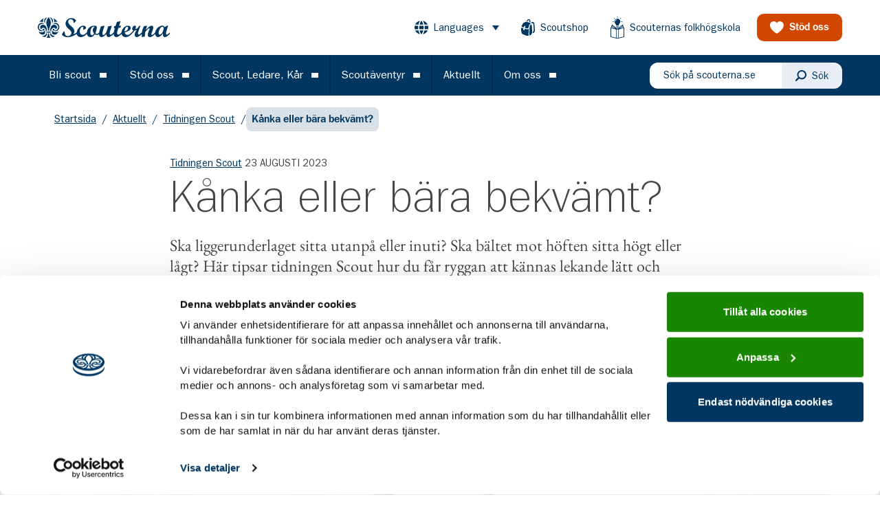

--- FILE ---
content_type: text/html; charset=utf-8
request_url: https://www.scouterna.se/aktuellt/tidningen-scout/kanka-eller-bara-bekvamt/
body_size: 41933
content:
<!DOCTYPE html><html lang="sv-SE"><head><meta charSet="utf-8"/><link rel="stylesheet" href="/default/theme.css"/><link href="/favicons/favicon.ico" rel="icon" media="(prefers-color-scheme: light)"/><link href="/favicons/favicon-dark.png" rel="icon" type="image/png" media="(prefers-color-scheme: dark)"/><title>Kånka eller bära bekvämt? - Scouterna</title><link rel="canonical" href="https://www.scouterna.se/aktuellt/tidningen-scout/kanka-eller-bara-bekvamt/"/><meta name="robots" content="index, follow, max-snippet:-1, max-image-preview:large, max-video-preview:-1"/><meta content="[object Object]"/><meta name="og:image" content="https://media.scoutcontent.se/uploads/2023/08/dragarbild-tidningen-scout-2-2023_foto_Bergman-Ingrid-1800x1200-1.jpg"/><meta name="og:image:width" content="1800"/><meta name="og:image:height" content="1200"/><meta name="og:image:secure_url" content="https://media.scoutcontent.se/uploads/2023/08/dragarbild-tidningen-scout-2-2023_foto_Bergman-Ingrid-1800x1200-1.jpg"/><meta name="og:locale" content="sv_SE"/><meta name="og:type" content="article"/><meta name="og:title" content="Kånka eller bära bekvämt?"/><meta name="og:description" content="Ska liggerunderlaget sitta utanpå eller inuti? Ska bältet mot höften sitta högt eller lågt? Här tipsar tidningen Scout hur du får ryggan att kännas lekande lätt och packningen perfekt."/><meta name="og:url" content="https://www.scouterna.se/aktuellt/tidningen-scout/kanka-eller-bara-bekvamt/"/><meta name="og:site_name" content="Scouterna"/><meta name="twitter:card" content="summary_large_image"/><meta name="twitter:creator" content="@Scouterna"/><meta name="twitter:site" content="@Scouterna"/><meta name="viewport" content="width=device-width, initial-scale=1"/><link href="https://hello.myfonts.net/count/34bc17" rel="stylesheet"/><script data-cookieconsent="ignore"></script><meta name="next-head-count" content="24"/><style data-href="https://fonts.googleapis.com/css2?family=EB+Garamond:ital,wght@0,400;0,700;1,400;1,700&amp;display=swap">/* cyrillic-ext */@font-face {  font-family: 'EB Garamond';  font-style: italic;  font-weight: 400;  font-display: swap;  src: url(https://fonts.gstatic.com/s/ebgaramond/v15/SlGWmQSNjdsmc35JDF1K5GRweDY1ZyHKpWiGIg.woff2) format('woff2');  unicode-range: U+0460-052F, U+1C80-1C88, U+20B4, U+2DE0-2DFF, U+A640-A69F, U+FE2E-FE2F;}/* cyrillic */@font-face {  font-family: 'EB Garamond';  font-style: italic;  font-weight: 400;  font-display: swap;  src: url(https://fonts.gstatic.com/s/ebgaramond/v15/SlGWmQSNjdsmc35JDF1K5GRweD81ZyHKpWiGIg.woff2) format('woff2');  unicode-range: U+0400-045F, U+0490-0491, U+04B0-04B1, U+2116;}/* greek-ext */@font-face {  font-family: 'EB Garamond';  font-style: italic;  font-weight: 400;  font-display: swap;  src: url(https://fonts.gstatic.com/s/ebgaramond/v15/SlGWmQSNjdsmc35JDF1K5GRweDc1ZyHKpWiGIg.woff2) format('woff2');  unicode-range: U+1F00-1FFF;}/* greek */@font-face {  font-family: 'EB Garamond';  font-style: italic;  font-weight: 400;  font-display: swap;  src: url(https://fonts.gstatic.com/s/ebgaramond/v15/SlGWmQSNjdsmc35JDF1K5GRweDg1ZyHKpWiGIg.woff2) format('woff2');  unicode-range: U+0370-03FF;}/* vietnamese */@font-face {  font-family: 'EB Garamond';  font-style: italic;  font-weight: 400;  font-display: swap;  src: url(https://fonts.gstatic.com/s/ebgaramond/v15/SlGWmQSNjdsmc35JDF1K5GRweDQ1ZyHKpWiGIg.woff2) format('woff2');  unicode-range: U+0102-0103, U+0110-0111, U+0128-0129, U+0168-0169, U+01A0-01A1, U+01AF-01B0, U+1EA0-1EF9, U+20AB;}/* latin-ext */@font-face {  font-family: 'EB Garamond';  font-style: italic;  font-weight: 400;  font-display: swap;  src: url(https://fonts.gstatic.com/s/ebgaramond/v15/SlGWmQSNjdsmc35JDF1K5GRweDU1ZyHKpWiGIg.woff2) format('woff2');  unicode-range: U+0100-024F, U+0259, U+1E00-1EFF, U+2020, U+20A0-20AB, U+20AD-20CF, U+2113, U+2C60-2C7F, U+A720-A7FF;}/* latin */@font-face {  font-family: 'EB Garamond';  font-style: italic;  font-weight: 400;  font-display: swap;  src: url(https://fonts.gstatic.com/s/ebgaramond/v15/SlGWmQSNjdsmc35JDF1K5GRweDs1ZyHKpWg.woff2) format('woff2');  unicode-range: U+0000-00FF, U+0131, U+0152-0153, U+02BB-02BC, U+02C6, U+02DA, U+02DC, U+2000-206F, U+2074, U+20AC, U+2122, U+2191, U+2193, U+2212, U+2215, U+FEFF, U+FFFD;}/* cyrillic-ext */@font-face {  font-family: 'EB Garamond';  font-style: italic;  font-weight: 700;  font-display: swap;  src: url(https://fonts.gstatic.com/s/ebgaramond/v15/SlGWmQSNjdsmc35JDF1K5GRweDY1ZyHKpWiGIg.woff2) format('woff2');  unicode-range: U+0460-052F, U+1C80-1C88, U+20B4, U+2DE0-2DFF, U+A640-A69F, U+FE2E-FE2F;}/* cyrillic */@font-face {  font-family: 'EB Garamond';  font-style: italic;  font-weight: 700;  font-display: swap;  src: url(https://fonts.gstatic.com/s/ebgaramond/v15/SlGWmQSNjdsmc35JDF1K5GRweD81ZyHKpWiGIg.woff2) format('woff2');  unicode-range: U+0400-045F, U+0490-0491, U+04B0-04B1, U+2116;}/* greek-ext */@font-face {  font-family: 'EB Garamond';  font-style: italic;  font-weight: 700;  font-display: swap;  src: url(https://fonts.gstatic.com/s/ebgaramond/v15/SlGWmQSNjdsmc35JDF1K5GRweDc1ZyHKpWiGIg.woff2) format('woff2');  unicode-range: U+1F00-1FFF;}/* greek */@font-face {  font-family: 'EB Garamond';  font-style: italic;  font-weight: 700;  font-display: swap;  src: url(https://fonts.gstatic.com/s/ebgaramond/v15/SlGWmQSNjdsmc35JDF1K5GRweDg1ZyHKpWiGIg.woff2) format('woff2');  unicode-range: U+0370-03FF;}/* vietnamese */@font-face {  font-family: 'EB Garamond';  font-style: italic;  font-weight: 700;  font-display: swap;  src: url(https://fonts.gstatic.com/s/ebgaramond/v15/SlGWmQSNjdsmc35JDF1K5GRweDQ1ZyHKpWiGIg.woff2) format('woff2');  unicode-range: U+0102-0103, U+0110-0111, U+0128-0129, U+0168-0169, U+01A0-01A1, U+01AF-01B0, U+1EA0-1EF9, U+20AB;}/* latin-ext */@font-face {  font-family: 'EB Garamond';  font-style: italic;  font-weight: 700;  font-display: swap;  src: url(https://fonts.gstatic.com/s/ebgaramond/v15/SlGWmQSNjdsmc35JDF1K5GRweDU1ZyHKpWiGIg.woff2) format('woff2');  unicode-range: U+0100-024F, U+0259, U+1E00-1EFF, U+2020, U+20A0-20AB, U+20AD-20CF, U+2113, U+2C60-2C7F, U+A720-A7FF;}/* latin */@font-face {  font-family: 'EB Garamond';  font-style: italic;  font-weight: 700;  font-display: swap;  src: url(https://fonts.gstatic.com/s/ebgaramond/v15/SlGWmQSNjdsmc35JDF1K5GRweDs1ZyHKpWg.woff2) format('woff2');  unicode-range: U+0000-00FF, U+0131, U+0152-0153, U+02BB-02BC, U+02C6, U+02DA, U+02DC, U+2000-206F, U+2074, U+20AC, U+2122, U+2191, U+2193, U+2212, U+2215, U+FEFF, U+FFFD;}/* cyrillic-ext */@font-face {  font-family: 'EB Garamond';  font-style: normal;  font-weight: 400;  font-display: swap;  src: url(https://fonts.gstatic.com/s/ebgaramond/v15/SlGUmQSNjdsmc35JDF1K5GR4SDk_YAPIlWk.woff2) format('woff2');  unicode-range: U+0460-052F, U+1C80-1C88, U+20B4, U+2DE0-2DFF, U+A640-A69F, U+FE2E-FE2F;}/* cyrillic */@font-face {  font-family: 'EB Garamond';  font-style: normal;  font-weight: 400;  font-display: swap;  src: url(https://fonts.gstatic.com/s/ebgaramond/v15/SlGUmQSNjdsmc35JDF1K5GRxSDk_YAPIlWk.woff2) format('woff2');  unicode-range: U+0400-045F, U+0490-0491, U+04B0-04B1, U+2116;}/* greek-ext */@font-face {  font-family: 'EB Garamond';  font-style: normal;  font-weight: 400;  font-display: swap;  src: url(https://fonts.gstatic.com/s/ebgaramond/v15/SlGUmQSNjdsmc35JDF1K5GR5SDk_YAPIlWk.woff2) format('woff2');  unicode-range: U+1F00-1FFF;}/* greek */@font-face {  font-family: 'EB Garamond';  font-style: normal;  font-weight: 400;  font-display: swap;  src: url(https://fonts.gstatic.com/s/ebgaramond/v15/SlGUmQSNjdsmc35JDF1K5GR2SDk_YAPIlWk.woff2) format('woff2');  unicode-range: U+0370-03FF;}/* vietnamese */@font-face {  font-family: 'EB Garamond';  font-style: normal;  font-weight: 400;  font-display: swap;  src: url(https://fonts.gstatic.com/s/ebgaramond/v15/SlGUmQSNjdsmc35JDF1K5GR6SDk_YAPIlWk.woff2) format('woff2');  unicode-range: U+0102-0103, U+0110-0111, U+0128-0129, U+0168-0169, U+01A0-01A1, U+01AF-01B0, U+1EA0-1EF9, U+20AB;}/* latin-ext */@font-face {  font-family: 'EB Garamond';  font-style: normal;  font-weight: 400;  font-display: swap;  src: url(https://fonts.gstatic.com/s/ebgaramond/v15/SlGUmQSNjdsmc35JDF1K5GR7SDk_YAPIlWk.woff2) format('woff2');  unicode-range: U+0100-024F, U+0259, U+1E00-1EFF, U+2020, U+20A0-20AB, U+20AD-20CF, U+2113, U+2C60-2C7F, U+A720-A7FF;}/* latin */@font-face {  font-family: 'EB Garamond';  font-style: normal;  font-weight: 400;  font-display: swap;  src: url(https://fonts.gstatic.com/s/ebgaramond/v15/SlGUmQSNjdsmc35JDF1K5GR1SDk_YAPI.woff2) format('woff2');  unicode-range: U+0000-00FF, U+0131, U+0152-0153, U+02BB-02BC, U+02C6, U+02DA, U+02DC, U+2000-206F, U+2074, U+20AC, U+2122, U+2191, U+2193, U+2212, U+2215, U+FEFF, U+FFFD;}/* cyrillic-ext */@font-face {  font-family: 'EB Garamond';  font-style: normal;  font-weight: 700;  font-display: swap;  src: url(https://fonts.gstatic.com/s/ebgaramond/v15/SlGUmQSNjdsmc35JDF1K5GR4SDk_YAPIlWk.woff2) format('woff2');  unicode-range: U+0460-052F, U+1C80-1C88, U+20B4, U+2DE0-2DFF, U+A640-A69F, U+FE2E-FE2F;}/* cyrillic */@font-face {  font-family: 'EB Garamond';  font-style: normal;  font-weight: 700;  font-display: swap;  src: url(https://fonts.gstatic.com/s/ebgaramond/v15/SlGUmQSNjdsmc35JDF1K5GRxSDk_YAPIlWk.woff2) format('woff2');  unicode-range: U+0400-045F, U+0490-0491, U+04B0-04B1, U+2116;}/* greek-ext */@font-face {  font-family: 'EB Garamond';  font-style: normal;  font-weight: 700;  font-display: swap;  src: url(https://fonts.gstatic.com/s/ebgaramond/v15/SlGUmQSNjdsmc35JDF1K5GR5SDk_YAPIlWk.woff2) format('woff2');  unicode-range: U+1F00-1FFF;}/* greek */@font-face {  font-family: 'EB Garamond';  font-style: normal;  font-weight: 700;  font-display: swap;  src: url(https://fonts.gstatic.com/s/ebgaramond/v15/SlGUmQSNjdsmc35JDF1K5GR2SDk_YAPIlWk.woff2) format('woff2');  unicode-range: U+0370-03FF;}/* vietnamese */@font-face {  font-family: 'EB Garamond';  font-style: normal;  font-weight: 700;  font-display: swap;  src: url(https://fonts.gstatic.com/s/ebgaramond/v15/SlGUmQSNjdsmc35JDF1K5GR6SDk_YAPIlWk.woff2) format('woff2');  unicode-range: U+0102-0103, U+0110-0111, U+0128-0129, U+0168-0169, U+01A0-01A1, U+01AF-01B0, U+1EA0-1EF9, U+20AB;}/* latin-ext */@font-face {  font-family: 'EB Garamond';  font-style: normal;  font-weight: 700;  font-display: swap;  src: url(https://fonts.gstatic.com/s/ebgaramond/v15/SlGUmQSNjdsmc35JDF1K5GR7SDk_YAPIlWk.woff2) format('woff2');  unicode-range: U+0100-024F, U+0259, U+1E00-1EFF, U+2020, U+20A0-20AB, U+20AD-20CF, U+2113, U+2C60-2C7F, U+A720-A7FF;}/* latin */@font-face {  font-family: 'EB Garamond';  font-style: normal;  font-weight: 700;  font-display: swap;  src: url(https://fonts.gstatic.com/s/ebgaramond/v15/SlGUmQSNjdsmc35JDF1K5GR1SDk_YAPI.woff2) format('woff2');  unicode-range: U+0000-00FF, U+0131, U+0152-0153, U+02BB-02BC, U+02C6, U+02DA, U+02DC, U+2000-206F, U+2074, U+20AC, U+2122, U+2191, U+2193, U+2212, U+2215, U+FEFF, U+FFFD;}</style><link rel="preload" href="/fonts/34BC17_0_0.woff2" as="font" type="font/woff2" crossorigin="anonymous"/><link rel="preload" href="/fonts/34BC17_1_0.woff2" as="font" type="font/woff2" crossorigin="anonymous"/><link rel="preload" href="/fonts/34BC17_2_0.woff2" as="font" type="font/woff2" crossorigin="anonymous"/><link rel="preload" href="/fonts/TeeFranklin-Light.woff2" as="font" type="font/woff2" crossorigin="anonymous"/><link rel="preload" href="/fonts/subset-TeeFranklin-Medium.woff2" as="font" type="font/woff2" crossorigin="anonymous"/><link rel="preload" href="/_next/static/css/fcbc1a105b34cc1b.css" as="style"/><link rel="stylesheet" href="/_next/static/css/fcbc1a105b34cc1b.css" data-n-g=""/><link rel="preload" href="/_next/static/css/f978c5b6669fc766.css" as="style"/><link rel="stylesheet" href="/_next/static/css/f978c5b6669fc766.css" data-n-p=""/><link rel="preload" href="/_next/static/css/987999f9846151ac.css" as="style"/><link rel="stylesheet" href="/_next/static/css/987999f9846151ac.css" data-n-p=""/><link rel="preload" href="/_next/static/css/c43e6be165fb321a.css" as="style"/><link rel="stylesheet" href="/_next/static/css/c43e6be165fb321a.css"/><noscript data-n-css=""></noscript><script defer="" nomodule="" src="/_next/static/chunks/polyfills-c67a75d1b6f99dc8.js"></script><script defer="" src="/_next/static/chunks/2554.c9d1b30b4f9d9e4a.js"></script><script defer="" src="/_next/static/chunks/9915.b4b6f73f0c19e640.js"></script><script defer="" src="/_next/static/chunks/2057.0bc931bd6f242d69.js"></script><script defer="" src="/_next/static/chunks/9768.ad7f186116395f29.js"></script><script defer="" src="/_next/static/chunks/8853.52a74f24e4bee9b8.js"></script><script defer="" src="/_next/static/chunks/5702.1dc3c855614425f6.js"></script><script defer="" src="/_next/static/chunks/8147.6493988795bbd010.js"></script><script defer="" src="/_next/static/chunks/2423.f52d8a2d80b713df.js"></script><script defer="" src="/_next/static/chunks/4903.b9a1c3b00f131e8e.js"></script><script defer="" src="/_next/static/chunks/8999.ead360b694a764d1.js"></script><script defer="" src="/_next/static/chunks/6681.e2513ac38646d8ba.js"></script><script defer="" src="/_next/static/chunks/6441.f33bb91dfd18456b.js"></script><script defer="" src="/_next/static/chunks/9682.16caa137619a1a94.js"></script><script defer="" src="/_next/static/chunks/6338.c57b134096ad4d4b.js"></script><script defer="" src="/_next/static/chunks/987.db6a466677619607.js"></script><script defer="" src="/_next/static/chunks/8373.224a9c39bd594ec5.js"></script><script defer="" src="/_next/static/chunks/2310.197169cfa19eac76.js"></script><script defer="" src="/_next/static/chunks/8450.9b21152a5c804f44.js"></script><script defer="" src="/_next/static/chunks/680.2ebefdf42072dfe1.js"></script><script defer="" src="/_next/static/chunks/2439.220e8b0fb9e0855a.js"></script><script defer="" src="/_next/static/chunks/6484.1e0620ab5bbc4485.js"></script><script defer="" src="/_next/static/chunks/7548.4c24d5ff95b04a49.js"></script><script defer="" src="/_next/static/chunks/9711.cdfd99777be57d4b.js"></script><script defer="" src="/_next/static/chunks/4544.6a91e3b120801f08.js"></script><script defer="" src="/_next/static/chunks/7038.7746a49c7b123574.js"></script><script src="/_next/static/chunks/webpack-e88b5880959ae93a.js" defer="" data-cookieconsent="ignore"></script><script src="/_next/static/chunks/framework-f44ba79936f400b5.js" defer="" data-cookieconsent="ignore"></script><script src="/_next/static/chunks/main-9f6782c1dbffb71c.js" defer="" data-cookieconsent="ignore"></script><script src="/_next/static/chunks/pages/_app-5b0e7acb5f7c13d0.js" defer="" data-cookieconsent="ignore"></script><script src="/_next/static/chunks/8722-901c76f22e9a25fe.js" defer="" data-cookieconsent="ignore"></script><script src="/_next/static/chunks/6095-94b119fec2a7cdb0.js" defer="" data-cookieconsent="ignore"></script><script src="/_next/static/chunks/2490-82fda7d4aae9535c.js" defer="" data-cookieconsent="ignore"></script><script src="/_next/static/chunks/pages/%5B%5B...slug%5D%5D-ac0a60fa9c89d590.js" defer="" data-cookieconsent="ignore"></script><script src="/_next/static/OnyMRR4CkU-ZYbG3iLLMP/_buildManifest.js" defer="" data-cookieconsent="ignore"></script><script src="/_next/static/OnyMRR4CkU-ZYbG3iLLMP/_ssgManifest.js" defer="" data-cookieconsent="ignore"></script></head><body class="antialiased text-gray-700 font-body" style="text-rendering:optimizeLegibility"><div id="__next" data-reactroot=""><div class="flex flex-col min-h-screen"><a class="absolute w-auto h-auto p-4 focus:bg-gray-300 focus:block focus:z-60 left-6 top-6" href="#main-content">Gå till huvudinnehållet</a><header class="bg-blue-500 md:text-white md:bg-white fixed z-50 w-full  z-20"><div class="hidden relative justify-between items-center px-4 mx-auto h-20 xl:px-0 lg:flex xl:container"><a href="/"><svg aria-hidden="true" focusable="false" class="hidden w-36 text-white fill-current md:block lg:w-48 lg:max-w-xs md:text-blue-500" xmlns="http://www.w3.org/2000/svg" viewBox="0 0 200 32"><g stroke="none" stroke-width="1" fill-rule="evenodd"><g transform="translate(-30.000000, -19.000000)"><path d="M214.931066,46.0762522 C217.969222,46.0762522 220.629484,39.6132883 220.629484,36.1947457 C220.629484,34.6939009 219.911664,33.7764757 218.730306,33.7764757 C215.689502,33.7764757 212.988625,40.19758 212.988625,43.6169946 C212.988625,45.0768518 213.791206,46.0762522 214.931066,46.0762522 L214.931066,46.0762522 Z M165.339644,33.8183354 C163.775979,33.8183354 161.497141,36.3194528 161.497141,41.1978525 C164.959102,40.2403118 166.775286,38.4054614 166.775286,35.7778928 C166.775286,34.5264621 166.268485,33.8183354 165.339644,33.8183354 L165.339644,33.8183354 Z M113.337829,39.1964354 C113.337829,36.9037445 114.181908,35.2773205 116.208228,33.5680493 C115.997208,33.4852019 115.743808,33.4424702 115.321768,33.4424702 C110.97423,33.4424702 109.62335,39.1964354 109.62335,42.6986973 C109.62335,45.4509729 110.552191,47.0364092 112.114091,47.0364092 C113.126809,47.0364092 114.097147,46.2018314 115.279388,44.366981 C113.970888,42.7414291 113.337829,41.0731455 113.337829,39.1964354 L113.337829,39.1964354 Z M225.526203,46.0343925 C226.496541,46.0343925 227.341504,45.2425465 230,42.61585 L230,44.9504006 C226.455044,48.2442361 224.682124,49.9125198 222.57016,49.9125198 C219.404863,49.9125198 219.446361,45.4928326 219.489624,44.2414019 C216.661605,48.2442361 214.508144,49.9125198 212.102165,49.9125198 C209.887781,49.9125198 208.127223,47.8291274 207.810251,45.0236551 C204.55313,48.389873 202.03855,49.9125198 199.734991,49.9125198 C197.878193,49.9125198 196.652689,48.536382 196.652689,46.4111299 C196.652689,45.0768518 197.37051,42.4492833 198.467989,39.7388674 C199.058668,38.2798823 199.353566,37.3624571 199.440093,36.695318 C199.440093,36.2366054 199.270571,36.0290511 198.933292,36.0290511 C197.750169,36.0290511 194.712013,39.6132883 192.896713,41.7821442 C192.263654,44.9504006 192.22039,46.4939772 192.22039,48.9113752 L187.661832,49.9526353 C187.577954,48.7456805 187.450813,47.5361094 187.450813,45.8686979 C187.450813,45.644574 187.454344,45.4221944 187.459642,45.2024309 C183.939408,48.5599281 181.640263,49.9526353 179.745499,49.9526353 C178.057341,49.9526353 176.748841,48.3706873 176.748841,46.3265384 C176.748841,44.366981 177.720062,41.949583 179.872641,38.6130158 C178.775161,39.1545757 177.931082,39.4467215 176.537821,39.6978798 C175.525986,41.4899984 174.386126,42.9071238 172.316542,44.9504006 L172.305064,44.9504006 C168.378683,48.7038208 166.098963,49.9125198 163.018427,49.9125198 C159.763071,49.9125198 157.46216,48.0000545 156.903267,44.9678422 C153.242647,48.5398703 151.008839,49.9125198 148.817411,49.9125198 C146.580954,49.9125198 145.026118,48.0070311 144.865425,45.0820843 C141.099737,48.5782417 139.02309,49.8750204 137.196312,49.8750204 C134.83183,49.8750204 133.819112,47.7480242 133.819112,45.1213277 C130.695312,48.4988827 128.500353,49.9160081 126.263013,49.9160081 C124.151932,49.9160081 122.801052,48.0829018 122.801052,45.1631874 C122.801052,45.1509784 122.801935,45.1378972 122.801935,45.124816 C121.439577,46.2724696 120.14079,46.5785687 119.416789,46.6186843 C118.318426,46.5768245 117.515845,46.2846787 116.461629,45.4928326 C114.477689,48.4535346 112.197969,49.9125198 109.664848,49.9125198 C106.820937,49.9125198 104.809627,47.9111026 104.389353,44.7254047 L104.389353,44.9504006 C100.716372,48.4945223 98.0569925,49.9125198 94.9755735,49.9125198 C91.8040958,49.9125198 89.4272534,47.9233117 88.9178039,45.0149343 C83.6352452,48.5381261 79.8015714,49.9500191 75.362209,49.9500191 C75.2747991,49.9500191 75.1891551,49.9474028 75.1017452,49.9456587 C75.0028573,49.9482749 74.9039693,49.9526353 74.8033155,49.9526353 C69.4006785,49.9526353 66.6998015,46.6186843 66.6998015,45.7012591 C66.6998015,45.644574 66.7139284,45.5669592 66.7386504,45.4788794 C67.0520898,44.3547719 69.2055514,40.9894261 69.4006785,40.9894261 C70.2871383,41.0312858 70.6244169,41.4481387 70.709178,42.6577097 C70.8787002,44.366981 71.1735981,48.3279555 75.521136,48.3279555 C77.1633823,48.3279555 78.6837845,47.598899 79.6991518,46.4861285 C80.4840748,45.6236442 80.9661536,44.5309315 80.9661536,43.3658364 C80.9661536,40.5882706 77.9094565,38.548482 75.3683895,35.9104486 C74.809496,35.3296452 74.2753245,34.7209353 73.8047238,34.0668774 C72.7549223,32.6131248 72.0176774,30.9422249 72.0176774,28.898076 C72.0176774,25.5641249 74.6779397,20.434567 80.8398948,20.434567 C85.441716,20.434567 87.8900756,23.2278302 87.8900756,24.1033957 C87.8900756,24.8123944 86.5383127,26.479806 85.2306962,28.0225105 L84.8510371,28.0225105 C84.5552562,27.8969314 84.4281146,27.6475173 84.3442364,26.8146836 C84.0484555,24.0205483 82.2331554,22.0601188 79.9119374,22.0601188 C77.7160953,22.0601188 75.9431757,23.8539816 75.9431757,26.0210934 C75.9431757,28.3565161 77.8202808,30.2715975 79.9057569,32.242492 C81.6433594,33.8854854 83.5239962,35.5668502 84.5852758,37.5630348 C85.1150326,38.559819 85.441716,39.6350902 85.441716,40.8237314 C85.441716,42.5992805 84.7848175,44.2902382 83.6776257,45.7256772 C85.1830181,45.1413855 86.8129033,44.1812285 88.8745404,42.7135226 C89.4669852,37.3014117 94.2418603,32.1509239 98.9434523,32.1509239 C101.391812,32.1509239 103.07997,33.6107811 103.07997,35.7778928 C103.07997,36.5278792 102.827453,36.8627569 102.067252,37.1950183 L99.6612729,38.3208699 C99.4078725,38.446449 99.1544721,38.5292963 99.0282134,38.5292963 C98.8171936,38.5292963 98.7324325,38.3627296 98.7324325,38.1124435 C98.7324325,37.77931 98.9858329,36.3194528 98.9858329,35.9444596 C98.9858329,34.7357606 98.4366516,33.9439145 97.5925724,33.9439145 C95.5247548,33.9439145 93.582313,37.4461765 93.582313,41.1559928 C93.582313,44.366981 95.2713544,46.4521175 97.8883533,46.4521175 C99.9429269,46.4521175 101.582524,45.5041696 104.333728,42.672535 C104.739875,36.8182809 109.673677,32.1509239 115.617549,32.1509239 C119.373525,32.1509239 119.373525,33.5680493 119.373525,34.6939009 C119.373525,37.4034447 118.698968,40.2403118 117.263327,44.0329754 C117.854889,44.5754074 118.57271,44.9504006 119.458286,44.9931324 C120.218488,44.9504006 121.230323,44.5754074 123.004126,42.61585 L123.004126,42.6210825 C123.37319,40.1112443 124.249937,37.0572301 125.672334,33.2392762 L131.159732,32.1552842 C130.695312,33.4886902 127.782532,41.870224 127.782532,44.6634872 C127.782532,45.8730583 128.330831,46.6221726 129.260554,46.6221726 C130.863951,46.6221726 133.48095,43.3292091 133.90299,41.9129558 L136.605633,33.2392762 L142.218407,32.1134245 C139.813311,39.7432278 138.841207,42.7039298 138.841207,44.2047746 C138.841207,45.4134736 139.34889,46.1233444 140.151472,46.1233444 C141.120044,46.1233444 142.218407,45.3716139 144.203229,43.3701968 C144.569644,43.0501444 144.7012,42.8809615 145.012874,42.6097455 C145.361631,40.3310078 146.201295,38.0034338 146.790208,35.9025999 L145.186811,35.9863193 L145.860485,32.7762032 L147.804693,32.6924838 L149.746252,26.3550989 L155.27603,25.2292473 L153.165832,32.3166185 L156.035348,32.1509239 L155.359908,35.2773205 L152.151348,35.5276067 C151.686927,37.1950183 150.08353,41.4481387 150.08353,43.8672808 C150.08353,45.1588271 150.800468,46.0343925 151.814952,46.0343925 C153.511057,46.0343925 154.801898,44.7908105 156.80173,42.7414291 C157.191101,37.2647844 161.757605,32.1927836 166.521885,32.1927836 C169.055006,32.1927836 170.743164,33.6107811 170.743164,35.7369052 C170.743164,39.655148 165.128625,41.5318581 161.667547,42.5739903 C162.173464,45.1169674 163.693867,46.5349648 165.972704,46.5349648 C168.294805,46.5349648 169.771943,45.0768518 172.305064,42.61585 L172.305064,42.6324195 C173.248031,41.6173216 174.073569,40.5786777 174.765785,39.5723006 C173.542046,39.0298686 172.992865,38.3208699 172.992865,37.2796097 C172.992865,36.2366054 173.879325,32.1509239 177.045505,32.1509239 C178.142985,32.1509239 178.648902,32.6924838 178.648902,33.7764757 C178.648902,34.5683218 178.352239,35.8197525 177.720062,37.4461765 C180.254066,37.0703112 181.815966,35.6941734 183.714261,32.2756309 L185.571942,32.1927836 L183.67188,37.4034447 C182.109981,41.7821442 181.772702,42.7832888 181.772702,43.9919878 C181.772702,45.1169674 182.321,45.8686979 183.249841,45.8686979 C184.254613,45.8686979 184.63957,45.5381806 187.642408,42.6934649 C188.013238,39.7449719 188.952673,36.8636289 190.701754,33.068349 L195.723849,32.1081921 C195.006911,34.0276339 194.078954,36.6534583 193.655148,38.7377228 C196.906972,35.1936011 199.902747,32.1509239 202.563893,32.1509239 C203.955387,32.1509239 205.011369,33.3186352 205.011369,34.9023274 C205.011369,36.0691666 204.37831,38.446449 203.23845,41.3243037 C202.478249,43.2411293 202.014711,44.7428462 202.014711,45.3262659 C202.014711,46.0762522 202.39437,46.5349648 203.02743,46.5349648 C204.447178,46.5349648 207.270782,43.3527552 207.862344,42.6402682 C208.742623,36.4197416 214.992871,32.1081921 218.518403,32.1081921 C220.208328,32.1081921 221.431183,32.9017823 222.107506,34.4444868 L226.327019,32.1509239 L227.466879,32.1509239 L225.652462,38.1124435 C225.188925,39.6132883 224.259202,43.033575 224.259202,44.2832616 C224.259202,45.4091132 224.766885,46.0343925 225.526203,46.0343925 L225.526203,46.0343925 Z M51.433092,28.8849948 C52.4175568,27.6135063 52.9543771,26.2024854 52.9543771,24.819371 C52.9543771,24.0432223 52.7919183,23.2766665 52.4590544,22.5545866 C51.6494094,20.7999673 49.9038605,19.5694664 47.63915,19 C49.1586692,20.2305009 51.7200436,22.8676623 51.7200436,26.7501499 C51.7200436,27.4207772 51.6061459,28.1419851 51.433092,28.8849948 L51.433092,28.8849948 Z M41.0807602,28.8849948 C40.9068233,28.1419851 40.7929256,27.4207772 40.7929256,26.7501499 C40.7929256,22.8676623 43.3543,20.2305009 44.8738192,19 C42.6091087,19.5694664 40.8635598,20.7999673 40.0547977,22.5545866 C39.7210509,23.2766665 39.5594751,24.0432223 39.5594751,24.819371 C39.5594751,26.2024854 40.0954124,27.6135063 41.0807602,28.8849948 L41.0807602,28.8849948 Z M59.46244,42.0716738 C58.3287603,42.5487001 54.4933207,43.6902491 51.4878335,39.3255028 C51.3456821,39.8173543 51.236199,40.4112389 51.187638,41.1219818 C51.7332875,41.5179048 51.8727902,41.949583 51.8727902,42.2530659 C51.8727902,42.6463727 51.6494094,42.9908432 51.2750478,43.294326 C51.579658,44.5806399 52.8969867,45.7936992 54.2708228,46.0186952 C58.5697997,46.717229 60.6755832,42.7798005 61.4781648,40.6998964 C61.00933,41.169946 60.3497827,41.6966807 59.46244,42.0716738 L59.46244,42.0716738 Z M46.3191725,44.4367472 C46.3191725,44.4367472 46.2767919,44.4341309 46.2370602,44.4367472 C46.2370602,44.4367472 45.8035425,44.423666 45.5342494,44.4158173 C45.4486054,46.559383 45.1625367,48.7953889 43.132685,50.694773 C44.3299355,50.9625007 45.9050792,50.9991279 46.2405919,51 L46.3138749,51 C46.6529193,50.9991279 48.2262972,50.9625007 49.4226647,50.694773 C47.3954618,48.7953889 47.1085102,46.559383 47.024632,44.4158173 C46.7526902,44.423666 46.3191725,44.4367472 46.3191725,44.4367472 L46.3191725,44.4367472 Z M54.2469838,26.9803783 C57.0750024,25.4751731 59.0483467,26.0359187 60.1908557,26.7614869 C57.903189,23.056031 54.7758577,21.1636235 53.1168358,20.3918352 C53.888515,21.2586799 54.8659164,22.7072001 54.8659164,24.5185044 C54.8659164,25.2815719 54.6831503,26.1091732 54.2469838,26.9803783 L54.2469838,26.9803783 Z M49.9365289,44.4227939 L49.9338801,44.4297705 C49.9338801,44.4297705 49.8914995,44.1916935 49.8544166,43.9867553 C49.4323769,44.1123344 48.9591275,44.2126233 48.4293706,44.287622 C48.6598149,46.9744917 49.9073922,48.8660271 52.1226588,49.9247288 C53.7136952,49.3979942 55.2649999,48.4142912 56.159406,47.7863956 C51.1779258,48.4046983 50.0530754,44.8544721 49.9365289,44.4227939 L49.9365289,44.4227939 Z M56.4710796,36.2226522 C56.8410265,36.6429934 56.9681682,37.0947294 56.9681682,37.5046057 C56.9681682,37.7287295 56.9231388,37.9336676 56.8666314,38.1194201 C57.3372321,37.9066332 58.0453404,37.4548973 58.5980534,36.4031722 C58.9079612,35.6087099 59.0333369,34.9250014 59.0333369,34.3415817 C59.0333369,32.4064425 57.6489057,31.5413419 56.921373,31.2212896 C54.8014626,30.288167 51.5955507,30.8619938 50.4715833,33.0378263 C48.8946737,35.7447539 48.6183172,38.8938246 48.5211951,40.242928 C49.013869,40.3161825 49.4579818,40.4173434 49.8650117,40.5394342 C49.8720751,40.4775168 49.8800215,40.4042623 49.8826703,40.3859487 C50.279105,37.813321 51.6079117,35.9645174 53.4382217,35.4377827 C54.5913257,35.1063934 55.7532591,35.4081321 56.4710796,36.2226522 L56.4710796,36.2226522 Z M39.118011,35.4377827 C40.9500868,35.9636453 42.2797765,37.813321 42.6735624,40.3859487 C42.6735624,40.3859487 42.6841576,40.4722843 42.6903381,40.5394342 C43.0982508,40.4173434 43.5450124,40.3153104 44.0359205,40.2420559 C43.9379154,38.8920804 43.661559,35.7447539 42.0793518,33.0264893 C40.959799,30.8619938 37.7538871,30.288167 35.6348597,31.2212896 C34.9055611,31.542214 33.519364,32.4099308 33.519364,34.3398376 C33.519364,34.9188968 33.6429739,35.5938846 33.9484671,36.378754 C34.5082435,37.4461765 35.2181177,37.9022729 35.6904842,38.118548 C35.6339768,37.9319235 35.5871816,37.7278574 35.5871816,37.5054777 C35.5871816,37.0947294 35.7152062,36.6421213 36.085153,36.2226522 C36.8029736,35.40726 37.9649069,35.1072655 39.118011,35.4377827 L39.118011,35.4377827 Z M42.6197038,44.4227939 C42.5031573,44.8544721 41.3800728,48.4046983 36.3985925,47.7872677 C37.2947645,48.4160353 38.8469521,49.3988663 40.4344568,49.9247288 C42.6514892,48.8651551 43.8990666,46.9736197 44.1268621,44.287622 C43.5979881,44.2126233 43.1238557,44.1123344 42.7018161,43.9858833 C42.6656161,44.186461 42.6223526,44.4210498 42.6197038,44.4227939 L42.6197038,44.4227939 Z M46.3191725,43.1199106 C49.0200495,43.1199106 50.3020611,42.4763177 50.4954223,42.2530659 C50.3020611,42.02807 49.0200495,41.3853491 46.3191725,41.3853491 L46.2370602,41.3853491 C43.5361832,41.3853491 42.2550545,42.02807 42.0608103,42.2530659 C42.2541716,42.4763177 43.5353002,43.1199106 46.2370602,43.1199106 L46.3191725,43.1199106 Z M38.3101318,26.9803783 C37.8730824,26.1083011 37.6911992,25.2815719 37.6911992,24.5176323 C37.6911992,22.7072001 38.6677177,21.2586799 39.4393968,20.3918352 C37.780375,21.1636235 34.6530437,23.056031 32.3671429,26.7614869 C33.507886,26.0350466 35.4821132,25.4760451 38.3101318,26.9803783 L38.3101318,26.9803783 Z M43.4037439,31.4846569 L44.1162669,33.4354935 C44.434121,34.2456532 44.7360824,35.0095928 44.9682925,35.9627732 C45.3541321,37.5412329 45.4459566,38.8406279 45.5201226,39.8836322 L45.5342494,40.0693846 C45.5342494,40.0693846 45.5351324,40.0868262 45.5351324,40.0903145 C45.8035425,40.0815937 46.2370602,40.0693846 46.2370602,40.0693846 C46.2361773,40.0693846 46.3182896,40.0798496 46.3200554,40.0693846 C46.3200554,40.0693846 46.754456,40.0815937 47.0228662,40.0903145 C47.0228662,40.0868262 47.037876,39.8731673 47.037876,39.8731673 C47.1164566,38.7769663 47.2047494,37.5368725 47.5888231,35.9627732 C47.8219161,35.0078487 48.1238775,34.2421649 48.4434975,33.4311332 C48.4434975,33.4311332 49.1524887,31.485529 49.1533717,31.4846569 C49.5559869,30.2410748 49.7219773,29.0463291 49.7219773,27.9230937 C49.7219773,23.3656184 46.9954954,19.9697498 46.2785578,19.157846 C45.5616202,19.9662615 42.8333724,23.3455606 42.8333724,27.9073963 C42.8333724,29.03412 42.9993629,30.2332261 43.4037439,31.4846569 L43.4037439,31.4846569 Z M56.7695093,40.7958249 C58.1371649,40.8289639 59.4703863,40.288276 60.5272513,39.2731782 C61.8136775,38.0357007 62.5535712,36.2392217 62.5562327,34.34507 C62.5597517,32.423884 61.8242726,30.6090914 60.5378464,29.3672535 C59.4739181,28.3390745 58.1159747,27.7922821 56.7130019,27.8262931 C54.809409,27.8733853 53.4549973,28.9102851 52.6197473,29.8268382 C55.7982884,28.5911048 58.6810486,29.6184117 59.9957286,31.4925056 C61.0623057,33.0125361 61.2009254,35.1002889 60.3480169,36.8113043 C59.4244741,38.6662125 57.4943933,39.7990407 55.0557459,39.9185153 L54.4544719,39.9481659 L54.8694481,39.5156156 C55.0354386,39.3429444 55.4142147,38.6199924 55.2791267,38.0138987 C55.201429,37.6607075 54.9648043,37.4104213 54.5533598,37.248215 C54.011242,37.0275794 53.3243239,37.1322287 52.6709572,37.5360004 C52.500552,37.6406497 52.3063079,37.8560528 52.1685711,38.016515 C53.3799484,39.8034011 54.9224238,40.7487328 56.7695093,40.7958249 L56.7695093,40.7958249 Z M41.2811848,43.2951981 C40.9068233,42.9908432 40.6834425,42.6455006 40.6834425,42.2530659 C40.6834425,41.949583 40.8229452,41.5179048 41.3694776,41.1219818 C41.3217995,40.412111 41.2123164,39.8182264 41.0692821,39.3255028 C38.062912,43.6911212 34.2292382,42.5495721 33.0955585,42.0716738 C32.2073329,41.6966807 31.5469027,41.1682019 31.0789508,40.6990244 C31.8806495,42.7789284 33.986433,46.7181011 38.2862928,46.0186952 C39.6601289,45.7928272 40.9774576,44.5797678 41.2811848,43.2951981 L41.2811848,43.2951981 Z M35.7876063,40.7958249 C34.4199507,40.8289639 33.0858463,40.2891481 32.0307473,39.2740503 C30.744321,38.0357007 30.0035444,36.2392217 30,34.34507 C29.9964809,32.423884 30.73196,30.6099635 32.0183863,29.3672535 C33.0823146,28.3390745 34.4411409,27.7922821 35.8414649,27.8262931 C37.7459408,27.8733853 39.1003525,28.9102851 39.9373683,29.8268382 C36.7588272,28.5902327 33.875184,29.6175397 32.561387,31.4925056 C31.493927,33.0125361 31.3561902,35.101161 32.2090987,36.8113043 C33.1344074,38.6662125 35.0627223,39.7990407 37.5013697,39.9185153 L38.1035266,39.9481659 L37.6876675,39.5156156 C37.521677,39.3429444 37.1437838,38.6199924 37.2779889,38.0138987 C37.3556866,37.6607075 37.5923113,37.4104213 38.0019899,37.249087 C38.5467565,37.0284515 39.2327917,37.1331008 39.8861585,37.5360004 C40.0556806,37.6406497 40.2508078,37.8560528 40.3876616,38.016515 C39.1754013,39.8034011 37.632926,40.7487328 35.7876063,40.7958249 L35.7876063,40.7958249 Z"></path></g></g></svg><span class="sr-only">Till startsidan</span></a><div class="hidden items-center lg:flex"><ul class="hidden mr-2 md:flex h-full menus_featured__Ao_ez"><li class="relative transition-colors duration-200 "><a class="flex items-center h-full transition-colors duration-200 font-normal no-underline menus_hoverline__lcKEn" href="https://www.scouterna.se/languages/"><i class="mr-2" aria-hidden="true"><svg class="text-blue-500 fill-current" xmlns="http://www.w3.org/2000/svg" viewBox="0 0 20 20"><path d="M12.7,14.2c-0.8,3.1-2.1,5-2.7,5.8c-0.6-0.8-1.9-2.7-2.7-5.8H12.7L12.7,14.2z M19.1,14.2 c-1.3,2.8-3.9,4.9-7,5.6c1.1-1.7,1.9-3.6,2.3-5.6L19.1,14.2L19.1,14.2z M0.9,14.2h4.7c0.4,2,1.2,3.9,2.3,5.6 C4.8,19.1,2.2,17,0.9,14.2z M13,12.5H7c-0.2-1.7-0.2-3.3,0-5h6C13.3,9.2,13.3,10.8,13,12.5L13,12.5z M5.3,12.5h-5 C0.1,11.7,0,10.9,0,10s0.1-1.7,0.3-2.5h5C5.1,9.2,5.1,10.8,5.3,12.5z M19.7,12.5h-5c0.2-1.7,0.2-3.3,0-5h5C19.9,8.3,20,9.1,20,10 S19.9,11.7,19.7,12.5z M12.7,5.8H7.3C8.1,2.7,9.4,0.8,10,0C11,1.4,12,3.2,12.7,5.8z M5.6,5.8H0.9c1.3-2.8,3.9-4.9,7-5.6 C6.9,1.8,6.1,3.8,5.6,5.8z M19.1,5.8h-4.7c-0.5-2.1-1.3-4-2.3-5.6C15.2,0.9,17.8,3,19.1,5.8z"></path></svg></i><span>Languages</span><button class="ml-3"><span class="sr-only">Öppna meny</span><svg aria-hidden="true" class="block transition-all transform-gpu duration-200 w-2.5 fill-current " xmlns="http://www.w3.org/2000/svg" viewBox="0 0 10 7"><path d="M5,7L0,0h10L5,7z"></path></svg></button></a><ul class="absolute z-10 transform-gpu duration-200 py-2 bg-white menus_fullVhSubHeader__W6wvv invisible opacity-0 -translate-y-1"><li class="relative  "><a tabindex="0" class="flex items-center font-normal text-gray-700 no-underline focus:outline-none focus:underline" href="https://www.scouterna.se/languages/arabi-arabic/"><span class="mr-6">عربى/Arabic</span></a></li><li class="relative  "><a tabindex="0" class="flex items-center font-normal text-gray-700 no-underline focus:outline-none focus:underline" href="https://www.scouterna.se/?page_id=73"><span class="mr-6">English</span></a><button class="absolute right-0 px-4 py-3 lg:mx-8 lg:p-0 focus:outline-none focus-visible:outline-blue"><span class="sr-only">Öppna undermeny</span><i aria-hidden="true" class="w-6 h-6 flex items-center justify-center border border-blue-100 rounded-full bg-white border-blue-150"><svg aria-hidden="true" class="block transition-all transform-gpu w-2.5 fill-current duration-200 text-blue-500" xmlns="http://www.w3.org/2000/svg" viewBox="0 0 10 7"><path d="M5,7L0,0h10L5,7z"></path></svg></i></button></li><li class="relative  "><a tabindex="0" class="flex items-center font-normal text-gray-700 no-underline focus:outline-none focus:underline" href="https://www.scouterna.se/languages/espanol-spanish/"><span class="mr-6">Español</span></a></li><li class="relative  "><a tabindex="0" class="flex items-center font-normal text-gray-700 no-underline focus:outline-none focus:underline" href="https://www.scouterna.se/languages/farsi-persian/"><span class="mr-6">Farsi/Persian</span></a></li><li class="relative  "><a tabindex="0" class="flex items-center font-normal text-gray-700 no-underline focus:outline-none focus:underline" href="https://www.scouterna.se/languages/francais-french/"><span class="mr-6">Français</span></a></li><li class="relative  "><a tabindex="0" class="flex items-center font-normal text-gray-700 no-underline focus:outline-none focus:underline" href="https://www.scouterna.se/languages/kurdi-kurdish/"><span class="mr-6">Kurdî-sorani</span></a></li><li class="relative  "><a tabindex="0" class="flex items-center font-normal text-gray-700 no-underline focus:outline-none focus:underline" href="https://www.scouterna.se/languages/soomaali-somali/"><span class="mr-6">Soomaali</span></a></li><li class="relative  "><a tabindex="0" class="flex items-center font-normal text-gray-700 no-underline focus:outline-none focus:underline" href="https://www.scouterna.se/languages/ukrainska/"><span class="mr-6">Ukrainska/Українська мова</span></a></li><li class="relative  "><a tabindex="0" class="flex items-center font-normal text-gray-700 no-underline focus:outline-none focus:underline" href="https://www.scouterna.se/languages/turk-turkish/"><span class="mr-6">Türk</span></a></li><li class="relative  "><a tabindex="0" class="flex items-center font-normal text-gray-700 no-underline focus:outline-none focus:underline" href="https://www.scouterna.se/languages/ryska/"><span class="mr-6">Ryska/русский язык</span></a></li></ul></li><li class="relative transition-colors duration-200 "><a class="flex items-center h-full transition-colors duration-200 font-normal no-underline menus_hoverline__lcKEn" href="https://www.scoutshop.se/"><i class="mr-2" aria-hidden="true"><svg aria-hidden="true" class="text-blue-500 fill-current" xmlns="http://www.w3.org/2000/svg" viewBox="0 0 148.23 173.76"><path d="M117.85 111.43c.05-5.09.03-16.26-.86-27.3a255 255 0 00.36 11.14c.09 1.28.29 7.97.5 16.16zM75.29 15.71c.15-3.58-.04-7.41 2.99-7.19 1.45.11 3.96.48 7.06 1.1 3.44.69 2.95 19.32 2.95 19.32l12.46 4.84c.41-13.48-2.96-29.14-6.32-30.1C88.79 2.07 80.52-1.28 72.3.52c-5.49 1.2-6.96 21.36-6.96 21.36l9.61 2.52c0 .01.1-2.97.34-8.69zM17.32 83.87c2.02.75 5.36 1.85 9.31 3.09 2.95-8.17 7.96-14.41 7.96-14.41s1.16-3.03 6.96-1.81c5.8 1.22 6.08 3.87 6.08 3.87s-3.76 6.1-7.42 14.31c-.23.51-.52 1.14-.75 1.91 9.2 2.68 18.1 5.06 20.65 5.29 5.03.46 17.68 1.01 20.08-11.15 2.37-12.01 4.72-19.33 6.71-23.91.4-1 .76-1.83 1.02-2.42.54-1.23 2.2-3.7 4.61-6.12l.03-.03c3.22-3.21 7.77-6.33 12.85-6.31.27 0 .59.03.96.09-2.99-3.33-6.4-6.16-10.03-7.56-.83-.32-30.79-12.16-39.74-10.89l-.73.1.73-.1s-20.52.51-34.09 14.07C15.42 48.97 9.2 61.68 5.29 73.88c-.03 3.1 3.92 7 12.03 9.99z"></path><path d="M57.37 105.22c-4.03-.74-11.53-2.79-19.52-5.16-1.22 4.81-.18 13.07-.18 13.07s-1.57 3.75-7.76 2.38c-5.28-1.17-5.14-4.98-5.14-4.98s-1.35-7.72-.16-14.52a377.84 377.84 0 01-16.44-5.46 15.81 15.81 0 01-6.41-4.32c-.11.68-.21 3.41-.3 4.06-5.39 38.38 5.8 54.92 6.59 58.41 1.07 4.69 21.51 14.53 41.25 21.74 11.45 4.18 24.23 3.37 29.31 3.01l.37-.02c.81-14.84 3.01-53.48 4.09-77.12-1.71 8.68-16.04 10.68-25.7 8.91zM117.85 111.43c-.22-8.19-.41-14.88-.5-16.16-.16-2.22-.28-6.48-.36-11.13-.79-9.83-3.32-20.38-5.49-25.86-3.64-9.23-14.22 2.35-17.2 9.64-3.09 7.55-6.02 94.55-6.31 103.18 7.38-1.92 17.96-4.68 19.26-6.72a34.56 34.56 0 004.92-12.01c.46-2.36 6.56-4.57 6.56-4.57s-.43-18.76-.82-33.91l-.11.4c.01 0 .04-1.05.05-2.86z"></path><path d="M144.93 73.6s-1.57-18.65-1.92-22.27c-.86-8.75-8.75-36.9-35.66-15.33l7.13 7.78s18.24-16.39 18.92 22.66c.06 3.3.28 7.92 2.26 35.7 2.2 30.72-9.81 30.89-9.81 30.89l.54 13.06s4.46-1.17 9.07-3.11c6.52-2.75 12.77-14.24 12.77-31.1 0-6.66-3.3-38.28-3.3-38.28zM50.69 21.46l5.95-.91v-5.04l1.15-4.12s-5.49 2.52-7.09 5.03c-1.6 2.52-2.29 3.89-2.29 5.03-.01 1.16 2.28.01 2.28.01z"></path></svg></i><span>Scoutshop</span></a></li><li class="relative transition-colors duration-200 "><a class="flex items-center h-full transition-colors duration-200 font-normal no-underline menus_hoverline__lcKEn" href="https://www.scouternasfolkhogskola.se/"><i class="mr-2" aria-hidden="true"><svg class="text-blue-500 fill-current" xmlns="http://www.w3.org/2000/svg" viewBox="0 0 124.58 196.49"><path d="M62.36 952.38c-1.09.15-1.85 1.2-1.85 2.3v8.3c0 1.1.75 2.15 1.85 2.3a2.16 2.16 0 002.47-2.14v-8.63a2.16 2.16 0 00-2.47-2.13zm-30.21 12.63c-.49 0-.97.17-1.36.5-1 .83-.95 2.38-.04 3.3l5.42 5.42c1.24 1.24 2.5 1.43 3.38.77a2.15 2.15 0 00.23-3.24l-6.1-6.1a2.18 2.18 0 00-1.53-.65zm61.05 0c-.55 0-1.1.22-1.52.64l-6 6c-.78.78-.97 2.04-.3 2.91a2.15 2.15 0 003.24.23l5.99-5.99c.91-.91.96-2.47-.04-3.3a2.23 2.23 0 00-1.37-.49zm-30.53 6.78c-13.16 0-25.9 10.21-25.9 24.66 0 18.71 13.99 22.65 14.03 35.72 0 .03.03.06.06.06h23.62c.03 0 .06-.03.06-.06.04-13.07 14.03-17.01 14.03-35.72.01-14.45-12.73-24.66-25.9-24.66zm-6.64 6.54h.2c1.19.01 2.15.98 2.15 2.17 0 .9-.56 1.7-1.41 2.01a16.22 16.22 0 00-10.22 12.31 2.16 2.16 0 01-4.25-.77 20.46 20.46 0 0112.92-15.55c.19-.09.4-.14.61-.17zm-36.53 17.2a2.16 2.16 0 00-2.14 2.47c.15 1.09 1.2 1.85 2.3 1.85h8.3c1.1 0 2.15-.75 2.3-1.85a2.16 2.16 0 00-2.14-2.47H19.5zm77.71 0a2.16 2.16 0 00-2.14 2.47c.15 1.09 1.2 1.85 2.3 1.85h8.3c1.1 0 2.15-.75 2.3-1.85a2.16 2.16 0 00-2.14-2.47h-8.62zm-46.41 41.08v4.19c0 .03.03.06.06.06h23.62c.03 0 .06-.03.06-.06v-4.19a.06.06 0 00-.06-.06H50.86a.06.06 0 00-.06.06zm.07 8.57a.07.07 0 00-.07.07 4.32 4.32 0 004.32 4.25h15.11c2.26 0 4.28-1.8 4.32-4.25a.07.07 0 00-.07-.07H50.87zm7.55 6.48a.07.07 0 00-.07.07 4.31 4.31 0 008.64 0 .07.07 0 00-.07-.07h-8.5z" transform="translate(0 -952.36)"></path><path d="M110.41 1024.27c-.63.01-1.23.23-1.73.62l-46.37 36.8-46.37-36.8a2.84 2.84 0 00-4.6 2.26v9.64l-1.42-.8c-.5-.28-1.07-.4-1.64-.35a2.83 2.83 0 00-2.61 2.83v11.99l-2.08-.57a2.84 2.84 0 00-3.59 2.74v80.67c0 1.29.87 2.42 2.12 2.74l50.66 12.65.13.04.13.04h.04l.22.04.27.04h17.3c.19.01.39-.01.58-.04l.04-.04.27-.09 50.7-12.65a2.83 2.83 0 002.12-2.74v-80.67a2.83 2.83 0 00-2.81-2.85l-.38.02c-.13.02-.27.05-.4.09l-2.08.57v-11.99a2.84 2.84 0 00-4.25-2.48l-1.42.8v-9.64a2.83 2.83 0 00-2.79-2.87h-.04zm-93.4 8.76l31.55 25.03-31.55-18.05v-6.98zm90.62 0v6.99l-31.55 18.05 31.55-25.04zm-96.28 10.3l29.64 16.94-29.64-8.23v-8.71zm101.94 0v8.71l-29.64 8.23 29.64-16.94zm-107.6 13.01l1.5.4.09.04a2.92 2.92 0 001.02.26l42.7 11.85v73.51l-45.31-11.32v-74.74zm113.26 0v74.75l-45.31 11.32v-73.51l42.78-11.85c.32-.03.64-.12.93-.27l1.6-.44zm-62.29 13.27h11.33v73.6H56.66v-73.6z" transform="translate(0 -952.36)"></path></svg></i><span>Scouternas folkhögskola</span></a></li></ul><a class="button_button__Xrzw1 flex items-center  button_orange___Atfu px-3 py-2 md:px-4 text-base-sm" href="https://www.scouterna.se/stod-oss/" target="_blank" rel="noreferrer"><svg class="w-5 mr-2 text-white fill-current" aria-hidden="true" xmlns="http://www.w3.org/2000/svg" viewBox="0 0 22 20"><path d="M10.9,3.1C9.1-1.8,0-1.1,0,6.4C0,10.1,2.8,15,10.9,20c8.1-5,10.9-9.9,10.9-13.6C21.8-1,12.7-1.8,10.9,3.1z"></path></svg><span>Stöd oss</span></a></div></div><div class="flex justify-between items-center px-4 w-full text-white bg-blue-500 lg:hidden lg:p-0 h-15"><a class="py-4" href="/"><span class="sr-only">Hem</span><svg aria-hidden="true" class="w-28 h-6 text-white fill-current sm:36 md:w-48 lg:hidden lg:text-blue-500" xmlns="http://www.w3.org/2000/svg" viewBox="0 0 200 32"><g stroke="none" stroke-width="1" fill-rule="evenodd"><g transform="translate(-30.000000, -19.000000)"><path d="M214.931066,46.0762522 C217.969222,46.0762522 220.629484,39.6132883 220.629484,36.1947457 C220.629484,34.6939009 219.911664,33.7764757 218.730306,33.7764757 C215.689502,33.7764757 212.988625,40.19758 212.988625,43.6169946 C212.988625,45.0768518 213.791206,46.0762522 214.931066,46.0762522 L214.931066,46.0762522 Z M165.339644,33.8183354 C163.775979,33.8183354 161.497141,36.3194528 161.497141,41.1978525 C164.959102,40.2403118 166.775286,38.4054614 166.775286,35.7778928 C166.775286,34.5264621 166.268485,33.8183354 165.339644,33.8183354 L165.339644,33.8183354 Z M113.337829,39.1964354 C113.337829,36.9037445 114.181908,35.2773205 116.208228,33.5680493 C115.997208,33.4852019 115.743808,33.4424702 115.321768,33.4424702 C110.97423,33.4424702 109.62335,39.1964354 109.62335,42.6986973 C109.62335,45.4509729 110.552191,47.0364092 112.114091,47.0364092 C113.126809,47.0364092 114.097147,46.2018314 115.279388,44.366981 C113.970888,42.7414291 113.337829,41.0731455 113.337829,39.1964354 L113.337829,39.1964354 Z M225.526203,46.0343925 C226.496541,46.0343925 227.341504,45.2425465 230,42.61585 L230,44.9504006 C226.455044,48.2442361 224.682124,49.9125198 222.57016,49.9125198 C219.404863,49.9125198 219.446361,45.4928326 219.489624,44.2414019 C216.661605,48.2442361 214.508144,49.9125198 212.102165,49.9125198 C209.887781,49.9125198 208.127223,47.8291274 207.810251,45.0236551 C204.55313,48.389873 202.03855,49.9125198 199.734991,49.9125198 C197.878193,49.9125198 196.652689,48.536382 196.652689,46.4111299 C196.652689,45.0768518 197.37051,42.4492833 198.467989,39.7388674 C199.058668,38.2798823 199.353566,37.3624571 199.440093,36.695318 C199.440093,36.2366054 199.270571,36.0290511 198.933292,36.0290511 C197.750169,36.0290511 194.712013,39.6132883 192.896713,41.7821442 C192.263654,44.9504006 192.22039,46.4939772 192.22039,48.9113752 L187.661832,49.9526353 C187.577954,48.7456805 187.450813,47.5361094 187.450813,45.8686979 C187.450813,45.644574 187.454344,45.4221944 187.459642,45.2024309 C183.939408,48.5599281 181.640263,49.9526353 179.745499,49.9526353 C178.057341,49.9526353 176.748841,48.3706873 176.748841,46.3265384 C176.748841,44.366981 177.720062,41.949583 179.872641,38.6130158 C178.775161,39.1545757 177.931082,39.4467215 176.537821,39.6978798 C175.525986,41.4899984 174.386126,42.9071238 172.316542,44.9504006 L172.305064,44.9504006 C168.378683,48.7038208 166.098963,49.9125198 163.018427,49.9125198 C159.763071,49.9125198 157.46216,48.0000545 156.903267,44.9678422 C153.242647,48.5398703 151.008839,49.9125198 148.817411,49.9125198 C146.580954,49.9125198 145.026118,48.0070311 144.865425,45.0820843 C141.099737,48.5782417 139.02309,49.8750204 137.196312,49.8750204 C134.83183,49.8750204 133.819112,47.7480242 133.819112,45.1213277 C130.695312,48.4988827 128.500353,49.9160081 126.263013,49.9160081 C124.151932,49.9160081 122.801052,48.0829018 122.801052,45.1631874 C122.801052,45.1509784 122.801935,45.1378972 122.801935,45.124816 C121.439577,46.2724696 120.14079,46.5785687 119.416789,46.6186843 C118.318426,46.5768245 117.515845,46.2846787 116.461629,45.4928326 C114.477689,48.4535346 112.197969,49.9125198 109.664848,49.9125198 C106.820937,49.9125198 104.809627,47.9111026 104.389353,44.7254047 L104.389353,44.9504006 C100.716372,48.4945223 98.0569925,49.9125198 94.9755735,49.9125198 C91.8040958,49.9125198 89.4272534,47.9233117 88.9178039,45.0149343 C83.6352452,48.5381261 79.8015714,49.9500191 75.362209,49.9500191 C75.2747991,49.9500191 75.1891551,49.9474028 75.1017452,49.9456587 C75.0028573,49.9482749 74.9039693,49.9526353 74.8033155,49.9526353 C69.4006785,49.9526353 66.6998015,46.6186843 66.6998015,45.7012591 C66.6998015,45.644574 66.7139284,45.5669592 66.7386504,45.4788794 C67.0520898,44.3547719 69.2055514,40.9894261 69.4006785,40.9894261 C70.2871383,41.0312858 70.6244169,41.4481387 70.709178,42.6577097 C70.8787002,44.366981 71.1735981,48.3279555 75.521136,48.3279555 C77.1633823,48.3279555 78.6837845,47.598899 79.6991518,46.4861285 C80.4840748,45.6236442 80.9661536,44.5309315 80.9661536,43.3658364 C80.9661536,40.5882706 77.9094565,38.548482 75.3683895,35.9104486 C74.809496,35.3296452 74.2753245,34.7209353 73.8047238,34.0668774 C72.7549223,32.6131248 72.0176774,30.9422249 72.0176774,28.898076 C72.0176774,25.5641249 74.6779397,20.434567 80.8398948,20.434567 C85.441716,20.434567 87.8900756,23.2278302 87.8900756,24.1033957 C87.8900756,24.8123944 86.5383127,26.479806 85.2306962,28.0225105 L84.8510371,28.0225105 C84.5552562,27.8969314 84.4281146,27.6475173 84.3442364,26.8146836 C84.0484555,24.0205483 82.2331554,22.0601188 79.9119374,22.0601188 C77.7160953,22.0601188 75.9431757,23.8539816 75.9431757,26.0210934 C75.9431757,28.3565161 77.8202808,30.2715975 79.9057569,32.242492 C81.6433594,33.8854854 83.5239962,35.5668502 84.5852758,37.5630348 C85.1150326,38.559819 85.441716,39.6350902 85.441716,40.8237314 C85.441716,42.5992805 84.7848175,44.2902382 83.6776257,45.7256772 C85.1830181,45.1413855 86.8129033,44.1812285 88.8745404,42.7135226 C89.4669852,37.3014117 94.2418603,32.1509239 98.9434523,32.1509239 C101.391812,32.1509239 103.07997,33.6107811 103.07997,35.7778928 C103.07997,36.5278792 102.827453,36.8627569 102.067252,37.1950183 L99.6612729,38.3208699 C99.4078725,38.446449 99.1544721,38.5292963 99.0282134,38.5292963 C98.8171936,38.5292963 98.7324325,38.3627296 98.7324325,38.1124435 C98.7324325,37.77931 98.9858329,36.3194528 98.9858329,35.9444596 C98.9858329,34.7357606 98.4366516,33.9439145 97.5925724,33.9439145 C95.5247548,33.9439145 93.582313,37.4461765 93.582313,41.1559928 C93.582313,44.366981 95.2713544,46.4521175 97.8883533,46.4521175 C99.9429269,46.4521175 101.582524,45.5041696 104.333728,42.672535 C104.739875,36.8182809 109.673677,32.1509239 115.617549,32.1509239 C119.373525,32.1509239 119.373525,33.5680493 119.373525,34.6939009 C119.373525,37.4034447 118.698968,40.2403118 117.263327,44.0329754 C117.854889,44.5754074 118.57271,44.9504006 119.458286,44.9931324 C120.218488,44.9504006 121.230323,44.5754074 123.004126,42.61585 L123.004126,42.6210825 C123.37319,40.1112443 124.249937,37.0572301 125.672334,33.2392762 L131.159732,32.1552842 C130.695312,33.4886902 127.782532,41.870224 127.782532,44.6634872 C127.782532,45.8730583 128.330831,46.6221726 129.260554,46.6221726 C130.863951,46.6221726 133.48095,43.3292091 133.90299,41.9129558 L136.605633,33.2392762 L142.218407,32.1134245 C139.813311,39.7432278 138.841207,42.7039298 138.841207,44.2047746 C138.841207,45.4134736 139.34889,46.1233444 140.151472,46.1233444 C141.120044,46.1233444 142.218407,45.3716139 144.203229,43.3701968 C144.569644,43.0501444 144.7012,42.8809615 145.012874,42.6097455 C145.361631,40.3310078 146.201295,38.0034338 146.790208,35.9025999 L145.186811,35.9863193 L145.860485,32.7762032 L147.804693,32.6924838 L149.746252,26.3550989 L155.27603,25.2292473 L153.165832,32.3166185 L156.035348,32.1509239 L155.359908,35.2773205 L152.151348,35.5276067 C151.686927,37.1950183 150.08353,41.4481387 150.08353,43.8672808 C150.08353,45.1588271 150.800468,46.0343925 151.814952,46.0343925 C153.511057,46.0343925 154.801898,44.7908105 156.80173,42.7414291 C157.191101,37.2647844 161.757605,32.1927836 166.521885,32.1927836 C169.055006,32.1927836 170.743164,33.6107811 170.743164,35.7369052 C170.743164,39.655148 165.128625,41.5318581 161.667547,42.5739903 C162.173464,45.1169674 163.693867,46.5349648 165.972704,46.5349648 C168.294805,46.5349648 169.771943,45.0768518 172.305064,42.61585 L172.305064,42.6324195 C173.248031,41.6173216 174.073569,40.5786777 174.765785,39.5723006 C173.542046,39.0298686 172.992865,38.3208699 172.992865,37.2796097 C172.992865,36.2366054 173.879325,32.1509239 177.045505,32.1509239 C178.142985,32.1509239 178.648902,32.6924838 178.648902,33.7764757 C178.648902,34.5683218 178.352239,35.8197525 177.720062,37.4461765 C180.254066,37.0703112 181.815966,35.6941734 183.714261,32.2756309 L185.571942,32.1927836 L183.67188,37.4034447 C182.109981,41.7821442 181.772702,42.7832888 181.772702,43.9919878 C181.772702,45.1169674 182.321,45.8686979 183.249841,45.8686979 C184.254613,45.8686979 184.63957,45.5381806 187.642408,42.6934649 C188.013238,39.7449719 188.952673,36.8636289 190.701754,33.068349 L195.723849,32.1081921 C195.006911,34.0276339 194.078954,36.6534583 193.655148,38.7377228 C196.906972,35.1936011 199.902747,32.1509239 202.563893,32.1509239 C203.955387,32.1509239 205.011369,33.3186352 205.011369,34.9023274 C205.011369,36.0691666 204.37831,38.446449 203.23845,41.3243037 C202.478249,43.2411293 202.014711,44.7428462 202.014711,45.3262659 C202.014711,46.0762522 202.39437,46.5349648 203.02743,46.5349648 C204.447178,46.5349648 207.270782,43.3527552 207.862344,42.6402682 C208.742623,36.4197416 214.992871,32.1081921 218.518403,32.1081921 C220.208328,32.1081921 221.431183,32.9017823 222.107506,34.4444868 L226.327019,32.1509239 L227.466879,32.1509239 L225.652462,38.1124435 C225.188925,39.6132883 224.259202,43.033575 224.259202,44.2832616 C224.259202,45.4091132 224.766885,46.0343925 225.526203,46.0343925 L225.526203,46.0343925 Z M51.433092,28.8849948 C52.4175568,27.6135063 52.9543771,26.2024854 52.9543771,24.819371 C52.9543771,24.0432223 52.7919183,23.2766665 52.4590544,22.5545866 C51.6494094,20.7999673 49.9038605,19.5694664 47.63915,19 C49.1586692,20.2305009 51.7200436,22.8676623 51.7200436,26.7501499 C51.7200436,27.4207772 51.6061459,28.1419851 51.433092,28.8849948 L51.433092,28.8849948 Z M41.0807602,28.8849948 C40.9068233,28.1419851 40.7929256,27.4207772 40.7929256,26.7501499 C40.7929256,22.8676623 43.3543,20.2305009 44.8738192,19 C42.6091087,19.5694664 40.8635598,20.7999673 40.0547977,22.5545866 C39.7210509,23.2766665 39.5594751,24.0432223 39.5594751,24.819371 C39.5594751,26.2024854 40.0954124,27.6135063 41.0807602,28.8849948 L41.0807602,28.8849948 Z M59.46244,42.0716738 C58.3287603,42.5487001 54.4933207,43.6902491 51.4878335,39.3255028 C51.3456821,39.8173543 51.236199,40.4112389 51.187638,41.1219818 C51.7332875,41.5179048 51.8727902,41.949583 51.8727902,42.2530659 C51.8727902,42.6463727 51.6494094,42.9908432 51.2750478,43.294326 C51.579658,44.5806399 52.8969867,45.7936992 54.2708228,46.0186952 C58.5697997,46.717229 60.6755832,42.7798005 61.4781648,40.6998964 C61.00933,41.169946 60.3497827,41.6966807 59.46244,42.0716738 L59.46244,42.0716738 Z M46.3191725,44.4367472 C46.3191725,44.4367472 46.2767919,44.4341309 46.2370602,44.4367472 C46.2370602,44.4367472 45.8035425,44.423666 45.5342494,44.4158173 C45.4486054,46.559383 45.1625367,48.7953889 43.132685,50.694773 C44.3299355,50.9625007 45.9050792,50.9991279 46.2405919,51 L46.3138749,51 C46.6529193,50.9991279 48.2262972,50.9625007 49.4226647,50.694773 C47.3954618,48.7953889 47.1085102,46.559383 47.024632,44.4158173 C46.7526902,44.423666 46.3191725,44.4367472 46.3191725,44.4367472 L46.3191725,44.4367472 Z M54.2469838,26.9803783 C57.0750024,25.4751731 59.0483467,26.0359187 60.1908557,26.7614869 C57.903189,23.056031 54.7758577,21.1636235 53.1168358,20.3918352 C53.888515,21.2586799 54.8659164,22.7072001 54.8659164,24.5185044 C54.8659164,25.2815719 54.6831503,26.1091732 54.2469838,26.9803783 L54.2469838,26.9803783 Z M49.9365289,44.4227939 L49.9338801,44.4297705 C49.9338801,44.4297705 49.8914995,44.1916935 49.8544166,43.9867553 C49.4323769,44.1123344 48.9591275,44.2126233 48.4293706,44.287622 C48.6598149,46.9744917 49.9073922,48.8660271 52.1226588,49.9247288 C53.7136952,49.3979942 55.2649999,48.4142912 56.159406,47.7863956 C51.1779258,48.4046983 50.0530754,44.8544721 49.9365289,44.4227939 L49.9365289,44.4227939 Z M56.4710796,36.2226522 C56.8410265,36.6429934 56.9681682,37.0947294 56.9681682,37.5046057 C56.9681682,37.7287295 56.9231388,37.9336676 56.8666314,38.1194201 C57.3372321,37.9066332 58.0453404,37.4548973 58.5980534,36.4031722 C58.9079612,35.6087099 59.0333369,34.9250014 59.0333369,34.3415817 C59.0333369,32.4064425 57.6489057,31.5413419 56.921373,31.2212896 C54.8014626,30.288167 51.5955507,30.8619938 50.4715833,33.0378263 C48.8946737,35.7447539 48.6183172,38.8938246 48.5211951,40.242928 C49.013869,40.3161825 49.4579818,40.4173434 49.8650117,40.5394342 C49.8720751,40.4775168 49.8800215,40.4042623 49.8826703,40.3859487 C50.279105,37.813321 51.6079117,35.9645174 53.4382217,35.4377827 C54.5913257,35.1063934 55.7532591,35.4081321 56.4710796,36.2226522 L56.4710796,36.2226522 Z M39.118011,35.4377827 C40.9500868,35.9636453 42.2797765,37.813321 42.6735624,40.3859487 C42.6735624,40.3859487 42.6841576,40.4722843 42.6903381,40.5394342 C43.0982508,40.4173434 43.5450124,40.3153104 44.0359205,40.2420559 C43.9379154,38.8920804 43.661559,35.7447539 42.0793518,33.0264893 C40.959799,30.8619938 37.7538871,30.288167 35.6348597,31.2212896 C34.9055611,31.542214 33.519364,32.4099308 33.519364,34.3398376 C33.519364,34.9188968 33.6429739,35.5938846 33.9484671,36.378754 C34.5082435,37.4461765 35.2181177,37.9022729 35.6904842,38.118548 C35.6339768,37.9319235 35.5871816,37.7278574 35.5871816,37.5054777 C35.5871816,37.0947294 35.7152062,36.6421213 36.085153,36.2226522 C36.8029736,35.40726 37.9649069,35.1072655 39.118011,35.4377827 L39.118011,35.4377827 Z M42.6197038,44.4227939 C42.5031573,44.8544721 41.3800728,48.4046983 36.3985925,47.7872677 C37.2947645,48.4160353 38.8469521,49.3988663 40.4344568,49.9247288 C42.6514892,48.8651551 43.8990666,46.9736197 44.1268621,44.287622 C43.5979881,44.2126233 43.1238557,44.1123344 42.7018161,43.9858833 C42.6656161,44.186461 42.6223526,44.4210498 42.6197038,44.4227939 L42.6197038,44.4227939 Z M46.3191725,43.1199106 C49.0200495,43.1199106 50.3020611,42.4763177 50.4954223,42.2530659 C50.3020611,42.02807 49.0200495,41.3853491 46.3191725,41.3853491 L46.2370602,41.3853491 C43.5361832,41.3853491 42.2550545,42.02807 42.0608103,42.2530659 C42.2541716,42.4763177 43.5353002,43.1199106 46.2370602,43.1199106 L46.3191725,43.1199106 Z M38.3101318,26.9803783 C37.8730824,26.1083011 37.6911992,25.2815719 37.6911992,24.5176323 C37.6911992,22.7072001 38.6677177,21.2586799 39.4393968,20.3918352 C37.780375,21.1636235 34.6530437,23.056031 32.3671429,26.7614869 C33.507886,26.0350466 35.4821132,25.4760451 38.3101318,26.9803783 L38.3101318,26.9803783 Z M43.4037439,31.4846569 L44.1162669,33.4354935 C44.434121,34.2456532 44.7360824,35.0095928 44.9682925,35.9627732 C45.3541321,37.5412329 45.4459566,38.8406279 45.5201226,39.8836322 L45.5342494,40.0693846 C45.5342494,40.0693846 45.5351324,40.0868262 45.5351324,40.0903145 C45.8035425,40.0815937 46.2370602,40.0693846 46.2370602,40.0693846 C46.2361773,40.0693846 46.3182896,40.0798496 46.3200554,40.0693846 C46.3200554,40.0693846 46.754456,40.0815937 47.0228662,40.0903145 C47.0228662,40.0868262 47.037876,39.8731673 47.037876,39.8731673 C47.1164566,38.7769663 47.2047494,37.5368725 47.5888231,35.9627732 C47.8219161,35.0078487 48.1238775,34.2421649 48.4434975,33.4311332 C48.4434975,33.4311332 49.1524887,31.485529 49.1533717,31.4846569 C49.5559869,30.2410748 49.7219773,29.0463291 49.7219773,27.9230937 C49.7219773,23.3656184 46.9954954,19.9697498 46.2785578,19.157846 C45.5616202,19.9662615 42.8333724,23.3455606 42.8333724,27.9073963 C42.8333724,29.03412 42.9993629,30.2332261 43.4037439,31.4846569 L43.4037439,31.4846569 Z M56.7695093,40.7958249 C58.1371649,40.8289639 59.4703863,40.288276 60.5272513,39.2731782 C61.8136775,38.0357007 62.5535712,36.2392217 62.5562327,34.34507 C62.5597517,32.423884 61.8242726,30.6090914 60.5378464,29.3672535 C59.4739181,28.3390745 58.1159747,27.7922821 56.7130019,27.8262931 C54.809409,27.8733853 53.4549973,28.9102851 52.6197473,29.8268382 C55.7982884,28.5911048 58.6810486,29.6184117 59.9957286,31.4925056 C61.0623057,33.0125361 61.2009254,35.1002889 60.3480169,36.8113043 C59.4244741,38.6662125 57.4943933,39.7990407 55.0557459,39.9185153 L54.4544719,39.9481659 L54.8694481,39.5156156 C55.0354386,39.3429444 55.4142147,38.6199924 55.2791267,38.0138987 C55.201429,37.6607075 54.9648043,37.4104213 54.5533598,37.248215 C54.011242,37.0275794 53.3243239,37.1322287 52.6709572,37.5360004 C52.500552,37.6406497 52.3063079,37.8560528 52.1685711,38.016515 C53.3799484,39.8034011 54.9224238,40.7487328 56.7695093,40.7958249 L56.7695093,40.7958249 Z M41.2811848,43.2951981 C40.9068233,42.9908432 40.6834425,42.6455006 40.6834425,42.2530659 C40.6834425,41.949583 40.8229452,41.5179048 41.3694776,41.1219818 C41.3217995,40.412111 41.2123164,39.8182264 41.0692821,39.3255028 C38.062912,43.6911212 34.2292382,42.5495721 33.0955585,42.0716738 C32.2073329,41.6966807 31.5469027,41.1682019 31.0789508,40.6990244 C31.8806495,42.7789284 33.986433,46.7181011 38.2862928,46.0186952 C39.6601289,45.7928272 40.9774576,44.5797678 41.2811848,43.2951981 L41.2811848,43.2951981 Z M35.7876063,40.7958249 C34.4199507,40.8289639 33.0858463,40.2891481 32.0307473,39.2740503 C30.744321,38.0357007 30.0035444,36.2392217 30,34.34507 C29.9964809,32.423884 30.73196,30.6099635 32.0183863,29.3672535 C33.0823146,28.3390745 34.4411409,27.7922821 35.8414649,27.8262931 C37.7459408,27.8733853 39.1003525,28.9102851 39.9373683,29.8268382 C36.7588272,28.5902327 33.875184,29.6175397 32.561387,31.4925056 C31.493927,33.0125361 31.3561902,35.101161 32.2090987,36.8113043 C33.1344074,38.6662125 35.0627223,39.7990407 37.5013697,39.9185153 L38.1035266,39.9481659 L37.6876675,39.5156156 C37.521677,39.3429444 37.1437838,38.6199924 37.2779889,38.0138987 C37.3556866,37.6607075 37.5923113,37.4104213 38.0019899,37.249087 C38.5467565,37.0284515 39.2327917,37.1331008 39.8861585,37.5360004 C40.0556806,37.6406497 40.2508078,37.8560528 40.3876616,38.016515 C39.1754013,39.8034011 37.632926,40.7487328 35.7876063,40.7958249 L35.7876063,40.7958249 Z"></path></g></g></svg></a><div class="flex items-center"><button class="pr-5 pl-3 h-full text-white lg:hidden focus:outline-none"><span class="sr-only">Öppna mobilmeny</span><svg aria-hidden="true" class="w-6 text-white fill-current" xmlns="http://www.w3.org/2000/svg" viewBox="0 0 25 19"><path d="M21.5,16c0.8,0,1.5,0.7,1.5,1.5S22.3,19,21.5,19h-20C0.7,19,0,18.3,0,17.5S0.7,16,1.5,16H21.5z M17.5,8 C18.3,8,19,8.7,19,9.5S18.3,11,17.5,11h-16C0.7,11,0,10.3,0,9.5S0.7,8,1.5,8H17.5z M23.5,0C24.3,0,25,0.7,25,1.5S24.3,3,23.5,3h-22 C0.7,3,0,2.3,0,1.5S0.7,0,1.5,0H23.5z"></path></svg></button></div><div class="flex flex-col transition-transform duration-200 delay-200 transform-gpu pt-5 bg-white h-full w-full xl:container fixed z-10 top-15 right-0 sm:max-w-sm shadow-2xl translate-x-full hidden" inert="" aria-hidden="true"><div class="flex px-5 mb-5 w-full lg:hidden"><form class="flex self-center font-medium grow font-display" action="/sokresultat/"><div class="static right-0 top-full w-full h-12 bg-transparent lg:bg-white xl:bg-transparent lg:h-14 xl:h-auto lg:py-2 lg:px-4 xl:p-0 lg:absolute xl:static lg:w-72 xl:w-auto"><label for="search-form-mob" class="sr-only">Sök på siten</label><input type="text" id="search-form-mob" class="flex px-5 py-3 w-full h-full font-medium leading-relaxed placeholder-blue-500 text-blue-500 bg-blue-100 rounded-r-none rounded-l-xl grow text-base-sm xl:bg-white lg:py-0 lg:rounded-r-xl xl:rounded-r-none lg:w-48" name="s" placeholder="Sök på scouterna.se" autoComplete="off"/></div><button class="flex items-center px-5 py-2 font-medium text-white bg-blue-500 rounded-r-xl rounded-l-none xl:bg-blue-200 text-base-sm xl:text-blue-500"><svg aria-hidden="true" class="mr-2 w-4 text-white fill-current xl:text-blue-500" xmlns="http://www.w3.org/2000/svg" viewBox="0 0 15 15"><path d="M3.6,9.9c-0.8-1-1.2-2.3-1.2-3.7C2.4,2.8,5.2,0,8.7,0S15,2.8,15,6.3s-2.8,6.3-6.3,6.3c-1.3,0-2.5-0.4-3.6-1.1 l-3.3,3.3c-0.4,0.4-1.1,0.4-1.5,0s-0.4-1.1,0-1.5l0,0L3.6,9.9L3.6,9.9z M13.1,6.3c0-2.4-2-4.4-4.5-4.4s-4.5,2-4.5,4.4s2,4.4,4.5,4.4 C11.1,10.7,13.1,8.7,13.1,6.3z"></path></svg> <span>Sök</span></button></form></div></div></div><nav class="hidden items-center px-4 py-0 w-full text-white bg-blue-500 lg:flex lg:px-0"><div class="flex mx-auto w-full h-full xl:container"><ul class="mr-2 md:flex h-full menus_primary__8meIw"></ul><div class="hidden ml-auto xl:flex"><form class="flex self-center font-medium grow font-display" action="/sokresultat/"><div class="static right-0 top-full w-full h-12 bg-transparent lg:bg-white xl:bg-transparent lg:h-14 xl:h-auto lg:py-2 lg:px-4 xl:p-0 lg:absolute xl:static lg:w-72 xl:w-auto"><label for="search-form" class="sr-only">Sök på scouterna.se</label><input type="text" id="search-form" class="flex px-5 py-3 w-full h-full font-medium leading-relaxed placeholder-blue-500 text-blue-500 bg-blue-100 rounded-r-none rounded-l-xl grow text-base-sm xl:bg-white lg:py-0 lg:rounded-r-xl xl:rounded-r-none lg:w-48" name="s" placeholder="Sök på scouterna.se" autoComplete="off"/></div><button class="flex items-center px-5 py-2 font-medium text-white bg-blue-500 rounded-r-xl rounded-l-none xl:bg-blue-200 text-base-sm xl:text-blue-500"><svg aria-hidden="true" class="mr-2 w-4 text-white fill-current xl:text-blue-500" xmlns="http://www.w3.org/2000/svg" viewBox="0 0 15 15"><path d="M3.6,9.9c-0.8-1-1.2-2.3-1.2-3.7C2.4,2.8,5.2,0,8.7,0S15,2.8,15,6.3s-2.8,6.3-6.3,6.3c-1.3,0-2.5-0.4-3.6-1.1 l-3.3,3.3c-0.4,0.4-1.1,0.4-1.5,0s-0.4-1.1,0-1.5l0,0L3.6,9.9L3.6,9.9z M13.1,6.3c0-2.4-2-4.4-4.5-4.4s-4.5,2-4.5,4.4s2,4.4,4.5,4.4 C11.1,10.7,13.1,8.7,13.1,6.3z"></path></svg> <span>Sök</span></button></form></div><div class="hidden ml-auto lg:flex xl:hidden"><form class="flex self-center h-full font-medium grow font-display" action="/sokresultat/"><div class="bg-blue-600 static lg:p-4 xl:p-0 lg:absolute xl:static right-0 top-full w-full lg:w-72 xl:w-auto transition-all transform invisible opacity-0 -translate-y-1"><input type="text" class="flex px-5 py-3 w-full h-full font-medium leading-relaxed placeholder-blue-500 text-blue-500 bg-white rounded-l-xl grow lg:h-9 xl:h-auto text-base-sm xl:bg-white lg:py-0 lg:rounded-r-xl xl:rounded-r-none xl:w-auto" name="s"/></div><button type="button" class="flex items-center px-5 py-2 text-white bg-blue-500 rounded-r-xl xl:bg-blue-200 text-base-sm xl:text-blue-500"><svg aria-hidden="true" class="mr-2 w-4 text-white fill-current xl:text-blue-500" xmlns="http://www.w3.org/2000/svg" viewBox="0 0 15 15"><path d="M3.6,9.9c-0.8-1-1.2-2.3-1.2-3.7C2.4,2.8,5.2,0,8.7,0S15,2.8,15,6.3s-2.8,6.3-6.3,6.3c-1.3,0-2.5-0.4-3.6-1.1 l-3.3,3.3c-0.4,0.4-1.1,0.4-1.5,0s-0.4-1.1,0-1.5l0,0L3.6,9.9L3.6,9.9z M13.1,6.3c0-2.4-2-4.4-4.5-4.4s-4.5,2-4.5,4.4s2,4.4,4.5,4.4 C11.1,10.7,13.1,8.7,13.1,6.3z"></path></svg><span>Sök</span></button></form></div></div></nav></header><div class="fixed left-0 top-15 lg:top-[8.75rem] z-40 w-full h-full bg-black transition-bg-visibility duration-200 invisible bg-opacity-0"></div><main tabindex="-1" id="main-content" class="relative flex-1" style="margin-top:0px"><div class="relative left-0 right-0 flex items-center justify-between mx-auto lg:absolute z-11 xl:container top-0"><div class="flex flex-wrap items-center gap-2 px-4 pt-[12px] pb-[13px] md:pt-[17px] md:pb-[18px] bg-white/80"><a class="inline-block p-2 font-medium text-blue-500  hover:text-blue-500 underline rounded-lg bg-transparent  hover:bg-[#003660]/10  font-display text-base-sm leading-5.5 focus:bg-[#003660]/10 focus:outline-none focus:ring-2 focus:ring-[#003660]/40 focus:ring-offset-2 " href="https://www.scouterna.se/">Startsida</a><span class="font-medium text-blue-500 font-display text-base-sm leading-5.5">/</span><a class="inline-block p-2 font-medium text-blue-500  hover:text-blue-500 underline rounded-lg bg-transparent  hover:bg-[#003660]/10  font-display text-base-sm leading-5.5 focus:bg-[#003660]/10 focus:outline-none focus:ring-2 focus:ring-[#003660]/40 focus:ring-offset-2 " href="/aktuellt/">Aktuellt</a><span class="font-medium text-blue-500 font-display text-base-sm leading-5.5">/</span><a class="inline-block p-2 font-medium text-blue-500  hover:text-blue-500 underline rounded-lg bg-transparent  hover:bg-[#003660]/10  font-display text-base-sm leading-5.5 focus:bg-[#003660]/10 focus:outline-none focus:ring-2 focus:ring-[#003660]/40 focus:ring-offset-2 " href="/aktuellt/tidningen-scout/">Tidningen Scout</a><span class="font-medium text-blue-500 font-display text-base-sm leading-5.5">/</span><span class="inline-block p-2 font-bold text-blue-500 rounded-lg bg-[#003660]/15 font-display text-base-sm leading-5.5">Kånka eller bära bekvämt?</span></div></div><article><div class="groupContainer_outerContainer__Z5N03"><div class="absolute inset-0 z-0 overflow-hidden pattern"><svg aria-hidden="true" class="absolute hidden text-gray-300 fill-current md:block -top-2 -right-56 w-80 h-80" x="0px" y="0px" viewBox="0 0 433 422" version="1.1" xmlns="http://www.w3.org/2000/svg"><path d="M164.1,422c-2.9,0-5.9-0.1-8.8-0.2c-0.8,0-1.5-0.7-1.4-1.6c0-0.8,0.8-1.4,1.6-1.4 c2.9,0.1,5.8,0.2,8.7,0.2l1.2,0c0,0,0,0,0,0c0.8,0,1.5,0.7,1.5,1.5c0,0.8-0.7,1.5-1.5,1.5L164.1,422z M180.2,421.2 c-0.8,0-1.4-0.6-1.5-1.4c-0.1-0.8,0.5-1.6,1.3-1.6c3.3-0.3,6.6-0.8,9.8-1.3c0.8-0.1,1.6,0.4,1.7,1.2c0.1,0.8-0.4,1.6-1.2,1.7 c-3.3,0.5-6.7,1-10,1.3C180.3,421.2,180.3,421.2,180.2,421.2z M140.3,420.4c-0.1,0-0.1,0-0.2,0c-3.3-0.4-6.6-0.9-10-1.5 c-0.8-0.1-1.4-0.9-1.2-1.7c0.1-0.8,0.9-1.4,1.7-1.2c3.3,0.6,6.6,1.1,9.8,1.5c0.8,0.1,1.4,0.9,1.3,1.7 C141.7,419.9,141.1,420.4,140.3,420.4z M204.8,416.8c-0.7,0-1.3-0.4-1.4-1.1c-0.2-0.8,0.3-1.6,1.1-1.8c3.2-0.8,6.4-1.8,9.5-2.8 c0.8-0.3,1.6,0.2,1.9,0.9c0.3,0.8-0.2,1.6-0.9,1.9c-3.2,1.1-6.4,2.1-9.7,2.9C205.1,416.8,204.9,416.8,204.8,416.8z M116.7,416 c-0.1,0-0.2,0-0.4,0c-3.3-0.8-6.6-1.7-9.7-2.7c-0.8-0.2-1.2-1.1-1-1.9c0.2-0.8,1.1-1.2,1.9-1c3.1,0.9,6.3,1.8,9.6,2.6 c0.8,0.2,1.3,1,1.1,1.8C117.9,415.5,117.3,416,116.7,416z M228.3,408.4c-0.6,0-1.1-0.3-1.4-0.9c-0.3-0.8,0-1.6,0.8-2 c3-1.3,6-2.8,8.9-4.4c0.7-0.4,1.6-0.1,2,0.6c0.4,0.7,0.1,1.6-0.6,2c-3,1.6-6,3.1-9.1,4.4C228.8,408.4,228.5,408.4,228.3,408.4z M92.9,408.2c-0.2,0-0.4,0-0.6-0.1c-3.1-1.3-6.2-2.8-9.1-4.3c-0.7-0.4-1-1.3-0.6-2c0.4-0.7,1.3-1,2-0.6c2.8,1.5,5.8,2.9,8.9,4.2 c0.8,0.3,1.1,1.2,0.8,2C94.1,407.9,93.5,408.2,92.9,408.2z M250.2,396.4c-0.5,0-1-0.2-1.3-0.7c-0.5-0.7-0.3-1.6,0.4-2.1 c1.9-1.3,3.9-2.6,5.8-4l2.4-1.7c0.7-0.5,1.6-0.3,2.1,0.3c0.5,0.7,0.3,1.6-0.3,2.1l-2.4,1.7c-1.9,1.4-3.9,2.7-5.9,4 C250.8,396.3,250.5,396.4,250.2,396.4z M71.2,396.1c-0.3,0-0.6-0.1-0.9-0.3c-2.8-2-5.4-4.1-7.9-6.3c-0.6-0.5-0.7-1.5-0.1-2.1 c0.5-0.6,1.5-0.7,2.1-0.1c2.4,2.1,5,4.2,7.7,6.1c0.7,0.5,0.8,1.4,0.3,2.1C72.1,395.9,71.6,396.1,71.2,396.1z M270.7,382 c-0.5,0-0.9-0.2-1.2-0.6c-0.5-0.7-0.3-1.6,0.4-2.1c2.7-1.9,5.4-3.8,8.2-5.8c0.7-0.5,1.6-0.3,2.1,0.4c0.5,0.7,0.3,1.6-0.4,2.1 c-2.7,1.9-5.5,3.9-8.2,5.8C271.3,381.9,271,382,270.7,382z M52.9,379.1c-0.4,0-0.9-0.2-1.2-0.5c-2.1-2.6-4.2-5.3-6-8.2 c-0.5-0.7-0.3-1.6,0.4-2.1c0.7-0.5,1.6-0.3,2.1,0.4c1.8,2.7,3.8,5.4,5.8,7.9c0.5,0.6,0.4,1.6-0.2,2.1 C53.6,379,53.3,379.1,52.9,379.1z M291.1,367.6c-0.5,0-0.9-0.2-1.2-0.6c-0.5-0.7-0.3-1.6,0.4-2.1c2.7-1.9,5.4-3.8,8.2-5.7 c0.7-0.5,1.6-0.3,2.1,0.4c0.5,0.7,0.3,1.6-0.4,2.1c-2.7,1.9-5.5,3.8-8.2,5.7C291.7,367.5,291.4,367.6,291.1,367.6z M39.8,358 c-0.6,0-1.1-0.3-1.4-0.9c-1.4-3-2.7-6.2-3.8-9.4c-0.3-0.8,0.1-1.6,0.9-1.9c0.8-0.3,1.6,0.1,1.9,0.9c1.1,3.1,2.3,6.2,3.7,9.1 c0.3,0.8,0,1.6-0.7,2C40.2,357.9,40,358,39.8,358z M311.6,353.3c-0.5,0-0.9-0.2-1.2-0.6c-0.5-0.7-0.3-1.6,0.4-2.1 c2.7-1.9,5.5-3.8,8.2-5.7c0.7-0.5,1.6-0.3,2.1,0.4c0.5,0.7,0.3,1.6-0.4,2.1c-2.8,1.9-5.5,3.8-8.2,5.7 C312.2,353.2,311.9,353.3,311.6,353.3z M332.2,339.1c-0.5,0-0.9-0.2-1.2-0.7c-0.5-0.7-0.3-1.6,0.4-2.1c2.7-1.9,5.5-3.8,8.2-5.7 c0.7-0.5,1.6-0.3,2.1,0.4c0.5,0.7,0.3,1.6-0.4,2.1c-2.8,1.9-5.5,3.8-8.2,5.7C332.8,339,332.5,339.1,332.2,339.1z M31.9,334.3 c-0.7,0-1.3-0.5-1.5-1.2c-0.7-3.2-1.3-6.6-1.8-9.9c-0.1-0.8,0.4-1.6,1.3-1.7c0.8-0.1,1.6,0.4,1.7,1.3c0.5,3.3,1.1,6.6,1.8,9.7 c0.2,0.8-0.3,1.6-1.1,1.8C32.2,334.3,32,334.3,31.9,334.3z M352.9,325c-0.5,0-1-0.2-1.2-0.7c-0.5-0.7-0.3-1.6,0.4-2.1 c2.7-1.9,5.5-3.7,8.3-5.6c0.7-0.5,1.6-0.3,2.1,0.4c0.5,0.7,0.3,1.6-0.4,2.1c-2.8,1.9-5.5,3.8-8.3,5.6 C353.4,324.9,353.1,325,352.9,325z M373.6,311c-0.5,0-1-0.2-1.2-0.7c-0.5-0.7-0.3-1.6,0.4-2.1c2.8-1.9,5.5-3.7,8.3-5.6 c0.7-0.5,1.6-0.3,2.1,0.4c0.5,0.7,0.3,1.6-0.4,2.1c-2.8,1.9-5.5,3.7-8.3,5.6C374.1,310.9,373.8,311,373.6,311z M28.5,309.5 c-0.8,0-1.4-0.6-1.5-1.3c-0.4-3.3-0.7-6.6-1.1-9.9c-0.1-0.8,0.5-1.6,1.3-1.7c0.8-0.1,1.6,0.5,1.7,1.3c0.4,3.3,0.7,6.6,1.1,10 c0.1,0.8-0.5,1.6-1.3,1.7C28.6,309.5,28.5,309.5,28.5,309.5z M394.2,296.8c-0.5,0-0.9-0.2-1.2-0.6c-0.5-0.7-0.4-1.6,0.3-2.1 c2.7-2,5.3-4.1,7.7-6.2c0.6-0.5,1.6-0.5,2.1,0.2c0.5,0.6,0.5,1.6-0.2,2.1c-2.5,2.1-5.1,4.2-7.9,6.3 C394.8,296.7,394.5,296.8,394.2,296.8z M25.6,284.7c-0.7,0-1.4-0.6-1.5-1.3c-0.4-3.3-0.8-6.6-1.3-9.9c-0.1-0.8,0.5-1.6,1.3-1.7 c0.8-0.1,1.6,0.5,1.7,1.3c0.4,3.3,0.9,6.6,1.3,9.9c0.1,0.8-0.5,1.6-1.3,1.7C25.7,284.7,25.6,284.7,25.6,284.7z M412.7,280.1 c-0.4,0-0.7-0.1-1-0.4c-0.6-0.5-0.7-1.5-0.1-2.1c2.2-2.5,4.3-5.1,6.1-7.7c0.5-0.7,1.4-0.8,2.1-0.4c0.7,0.5,0.8,1.4,0.4,2.1 c-1.9,2.7-4,5.4-6.3,8C413.5,279.9,413.1,280.1,412.7,280.1z M22.3,259.9c-0.7,0-1.4-0.5-1.5-1.3c-0.5-3.3-1-6.6-1.5-9.9 c-0.1-0.8,0.4-1.6,1.3-1.7c0.8-0.1,1.6,0.4,1.7,1.3c0.5,3.3,1,6.6,1.5,9.9c0.1,0.8-0.5,1.6-1.3,1.7 C22.4,259.9,22.3,259.9,22.3,259.9z M426.3,259.2c-0.2,0-0.4,0-0.6-0.1c-0.8-0.3-1.1-1.2-0.8-2c1.3-3,2.4-6.1,3.2-9.2 c0.2-0.8,1-1.3,1.8-1.1c0.8,0.2,1.3,1,1.1,1.8c-0.8,3.3-2,6.5-3.3,9.7C427.4,258.9,426.8,259.2,426.3,259.2z M18.5,235.2 c-0.7,0-1.4-0.5-1.5-1.3c-0.5-3.3-1.1-6.6-1.6-9.9c-0.1-0.8,0.4-1.6,1.2-1.7c0.8-0.1,1.6,0.4,1.7,1.2c0.6,3.3,1.1,6.6,1.6,9.9 c0.1,0.8-0.4,1.6-1.2,1.7C18.6,235.2,18.6,235.2,18.5,235.2z M431.5,235C431.5,235,431.5,235,431.5,235c-0.9,0-1.5-0.7-1.5-1.5 c0-0.4,0-0.7,0-1.1c0-2.8-0.2-5.8-0.6-8.7c-0.1-0.8,0.5-1.6,1.3-1.7c0.8-0.1,1.6,0.5,1.7,1.3c0.4,3,0.6,6.1,0.6,9.1 c0,0.4,0,0.7,0,1.1C433,234.3,432.3,235,431.5,235z M14.3,210.6c-0.7,0-1.3-0.5-1.5-1.2c-0.6-3.3-1.2-6.6-1.8-9.8 c-0.2-0.8,0.4-1.6,1.2-1.8c0.8-0.2,1.6,0.4,1.8,1.2c0.6,3.3,1.2,6.6,1.8,9.8c0.1,0.8-0.4,1.6-1.2,1.7 C14.4,210.6,14.3,210.6,14.3,210.6z M427.6,210.4c-0.6,0-1.2-0.4-1.4-1c-1-3-2.1-6.1-3.5-9.2c-0.3-0.8,0-1.6,0.8-2 c0.8-0.3,1.6,0,2,0.8c1.4,3.2,2.6,6.4,3.6,9.5c0.3,0.8-0.2,1.6-1,1.9C427.9,210.4,427.8,210.4,427.6,210.4z M417.4,187.6 c-0.5,0-1-0.3-1.3-0.8c-1.3-2.3-2.7-4.6-4.2-6.9l-1-1.5c-0.4-0.7-0.2-1.6,0.4-2.1c0.7-0.4,1.6-0.2,2.1,0.4l1,1.5 c1.5,2.4,3,4.7,4.3,7.1c0.4,0.7,0.2,1.6-0.6,2C417.9,187.6,417.7,187.6,417.4,187.6z M9.6,186c-0.7,0-1.3-0.5-1.5-1.2 c-0.7-3.3-1.3-6.5-2-9.8c-0.2-0.8,0.4-1.6,1.2-1.8c0.8-0.2,1.6,0.4,1.8,1.2c0.7,3.3,1.3,6.5,2,9.8c0.2,0.8-0.4,1.6-1.2,1.8 C9.8,186,9.7,186,9.6,186z M404,166.5c-0.5,0-1-0.2-1.3-0.7c-1.8-2.8-3.7-5.6-5.5-8.4c-0.5-0.7-0.3-1.6,0.4-2.1s1.6-0.3,2.1,0.4 c1.8,2.8,3.7,5.6,5.5,8.4c0.5,0.7,0.3,1.6-0.4,2.1C404.6,166.5,404.3,166.5,404,166.5z M4.4,161.5c-0.7,0-1.3-0.5-1.5-1.2 c-0.7-3.4-1.3-6.7-1.8-9.9c-0.1-0.8,0.5-1.6,1.3-1.7c0.8-0.1,1.6,0.5,1.7,1.3c0.4,3.2,1,6.4,1.7,9.7c0.2,0.8-0.3,1.6-1.2,1.8 C4.6,161.5,4.5,161.5,4.4,161.5z M390.3,145.7c-0.5,0-1-0.2-1.2-0.7c-1.8-2.8-3.7-5.6-5.5-8.3c-0.5-0.7-0.3-1.6,0.4-2.1 c0.7-0.5,1.6-0.3,2.1,0.4c1.8,2.8,3.7,5.5,5.6,8.3c0.5,0.7,0.3,1.6-0.4,2.1C390.8,145.6,390.6,145.7,390.3,145.7z M1.5,136.8 c-0.8,0-1.5-0.7-1.5-1.5c0-0.3,0-0.7,0-1c0-3.1,0.1-6.2,0.4-9.1c0.1-0.8,0.8-1.4,1.6-1.3c0.8,0.1,1.4,0.8,1.3,1.6 c-0.3,2.9-0.4,5.8-0.4,8.8c0,0.3,0,0.7,0,1C3,136.1,2.3,136.7,1.5,136.8C1.5,136.8,1.5,136.8,1.5,136.8z M376.3,124.9 c-0.5,0-1-0.2-1.2-0.7c-1.9-2.8-3.7-5.5-5.6-8.3c-0.5-0.7-0.3-1.6,0.4-2.1c0.7-0.5,1.6-0.3,2.1,0.4c1.9,2.7,3.7,5.5,5.6,8.3 c0.5,0.7,0.3,1.6-0.4,2.1C376.9,124.8,376.6,124.9,376.3,124.9z M4.8,112.1c-0.1,0-0.3,0-0.4-0.1c-0.8-0.2-1.2-1.1-1-1.9 c1-3.3,2.2-6.5,3.6-9.5c0.4-0.8,1.2-1.1,2-0.7c0.8,0.4,1.1,1.2,0.7,2c-1.4,2.9-2.5,6-3.5,9.1C6,111.7,5.4,112.1,4.8,112.1z M362.2,104.3c-0.5,0-0.9-0.2-1.2-0.6c-1.9-2.8-3.8-5.5-5.7-8.2c-0.5-0.7-0.3-1.6,0.4-2.1c0.7-0.5,1.6-0.3,2.1,0.4 c1.9,2.7,3.8,5.5,5.7,8.2c0.5,0.7,0.3,1.6-0.4,2.1C362.8,104.2,362.5,104.3,362.2,104.3z M16.1,90c-0.3,0-0.6-0.1-0.9-0.3 c-0.7-0.5-0.8-1.4-0.3-2.1c2-2.6,4.3-5.2,6.8-7.6c0.6-0.6,1.5-0.6,2.1,0c0.6,0.6,0.6,1.5,0,2.1c-2.4,2.3-4.5,4.8-6.5,7.3 C17,89.8,16.6,90,16.1,90z M347.9,83.8c-0.5,0-0.9-0.2-1.2-0.6c-1.9-2.7-3.9-5.4-5.8-8.1c-0.5-0.7-0.3-1.6,0.4-2.1 c0.7-0.5,1.6-0.3,2.1,0.4c1.9,2.7,3.9,5.4,5.8,8.2c0.5,0.7,0.3,1.6-0.4,2.1C348.5,83.7,348.2,83.8,347.9,83.8z M34.4,73.1 c-0.5,0-1-0.2-1.2-0.7c-0.5-0.7-0.3-1.6,0.4-2.1c2.7-1.8,5.6-3.6,8.7-5.3c0.7-0.4,1.6-0.1,2,0.6c0.4,0.7,0.1,1.6-0.6,2 c-2.9,1.6-5.8,3.3-8.4,5.1C35,73,34.7,73.1,34.4,73.1z M333.4,63.5c-0.5,0-0.9-0.2-1.2-0.6c-2-2.7-3.9-5.4-5.9-8.1 c-0.5-0.7-0.3-1.6,0.3-2.1c0.7-0.5,1.6-0.3,2.1,0.3c2,2.7,3.9,5.4,5.9,8.1c0.5,0.7,0.3,1.6-0.3,2.1C334,63.4,333.7,63.5,333.4,63.5z M56.5,61.5c-0.6,0-1.2-0.4-1.4-0.9c-0.3-0.8,0.1-1.6,0.8-2c1.3-0.5,2.6-1,3.9-1.5l5.5-2c0.8-0.3,1.6,0.1,1.9,0.9 c0.3,0.8-0.1,1.6-0.9,1.9l-5.5,2c-1.3,0.5-2.6,1-3.9,1.5C56.8,61.4,56.6,61.5,56.5,61.5z M79.9,52.8c-0.6,0-1.2-0.4-1.4-1 c-0.3-0.8,0.1-1.6,0.9-1.9c3.1-1.1,6.3-2.3,9.4-3.4c0.8-0.3,1.6,0.1,1.9,0.9c0.3,0.8-0.1,1.6-0.9,1.9c-3.1,1.1-6.3,2.3-9.4,3.4 C80.2,52.8,80.1,52.8,79.9,52.8z M103.4,44.3c-0.6,0-1.2-0.4-1.4-1c-0.3-0.8,0.1-1.6,0.9-1.9c3.1-1.1,6.3-2.2,9.4-3.4 c0.8-0.3,1.6,0.1,1.9,0.9c0.3,0.8-0.1,1.6-0.9,1.9c-3.1,1.1-6.3,2.2-9.4,3.4C103.8,44.3,103.6,44.3,103.4,44.3z M318.6,43.3 c-0.4,0-0.9-0.2-1.2-0.6c-2.1-2.6-4.2-5.2-6.4-7.6c-0.6-0.6-0.5-1.6,0.1-2.1c0.6-0.6,1.6-0.5,2.1,0.1c2.2,2.4,4.4,5,6.5,7.7 c0.5,0.7,0.4,1.6-0.3,2.1C319.2,43.2,318.9,43.3,318.6,43.3z M127,35.9c-0.6,0-1.2-0.4-1.4-1c-0.3-0.8,0.1-1.6,0.9-1.9 c3.1-1.1,6.3-2.2,9.4-3.3c0.8-0.3,1.6,0.1,1.9,0.9c0.3,0.8-0.1,1.6-0.9,1.9c-3.1,1.1-6.3,2.2-9.4,3.3 C127.3,35.9,127.1,35.9,127,35.9z M150.6,27.7c-0.6,0-1.2-0.4-1.4-1c-0.3-0.8,0.1-1.6,0.9-1.9c3.2-1.1,6.3-2.2,9.5-3.2 c0.8-0.3,1.6,0.2,1.9,0.9c0.3,0.8-0.2,1.6-0.9,1.9c-3.2,1.1-6.3,2.2-9.5,3.2C150.9,27.7,150.8,27.7,150.6,27.7z M301.4,25.2 c-0.3,0-0.7-0.1-1-0.4c-2.5-2.2-5.1-4.2-7.8-6c-0.7-0.5-0.8-1.4-0.4-2.1c0.5-0.7,1.4-0.8,2.1-0.4c2.7,1.9,5.4,4,8,6.2 c0.6,0.5,0.7,1.5,0.2,2.1C302.3,25,301.8,25.2,301.4,25.2z M174.3,19.7c-0.6,0-1.2-0.4-1.4-1c-0.3-0.8,0.2-1.6,0.9-1.9 c3.2-1.1,6.3-2.1,9.5-3.2c0.8-0.3,1.6,0.2,1.9,0.9c0.3,0.8-0.2,1.6-0.9,1.9c-3.2,1.1-6.3,2.1-9.5,3.2 C174.6,19.6,174.4,19.7,174.3,19.7z M198,11.7c-0.6,0-1.2-0.4-1.4-1c-0.3-0.8,0.2-1.6,1-1.9c2.2-0.7,4.4-1.5,6.6-2.2 c1-0.3,2-0.6,2.9-0.9c0.8-0.2,1.6,0.2,1.9,1c0.2,0.8-0.2,1.6-1,1.9c-1,0.3-1.9,0.6-2.9,0.9c-2.2,0.7-4.4,1.4-6.6,2.2 C198.3,11.7,198.1,11.7,198,11.7z M280.6,11.5c-0.2,0-0.4,0-0.6-0.1c-3-1.4-6-2.7-9.1-3.7c-0.8-0.3-1.2-1.1-0.9-1.9 c0.3-0.8,1.1-1.2,1.9-0.9c3.2,1.1,6.3,2.4,9.4,3.9c0.7,0.4,1.1,1.3,0.7,2C281.7,11.2,281.2,11.5,280.6,11.5z M222,5 c-0.7,0-1.3-0.5-1.5-1.2c-0.2-0.8,0.4-1.6,1.2-1.8c3.4-0.6,6.7-1.1,10-1.5c0.8-0.1,1.6,0.5,1.6,1.3c0.1,0.8-0.5,1.6-1.3,1.6 c-3.2,0.3-6.5,0.8-9.8,1.4C222.2,5,222.1,5,222,5z M256.8,4.1c-0.1,0-0.2,0-0.2,0c-3.2-0.5-6.5-0.8-9.8-1c-0.8,0-1.5-0.7-1.4-1.6 c0-0.8,0.8-1.5,1.6-1.4c3.4,0.2,6.8,0.5,10.1,1c0.8,0.1,1.4,0.9,1.2,1.7C258.2,3.6,257.6,4.1,256.8,4.1z M176.8,371 c-11.5,0-23.5-1.5-35.9-4.5c-40.4-9.9-62.9-35.4-67-76c-4-39.8-10.3-79.2-18.6-117.1c-8.5-38.8,6-65.4,43-79.2 c36.2-13.5,72.8-26.3,108.7-38.2c36.6-12.1,66.8-2.3,89.7,28.9c22.5,30.7,45.8,64.7,69.1,101.1c23.8,37.2,17.3,68.6-19.4,93.3 c-35.9,24.2-69.4,47.4-99.3,68.9C226.2,363.4,202.6,371,176.8,371z M236.1,54c-8.9,0-18.3,1.6-28.1,4.9 C172.1,70.7,135.5,83.6,99.4,97c-17.7,6.6-30.2,16.3-37,28.8c-6.8,12.5-8.2,28.3-4.1,46.9c8.3,38,14.6,77.5,18.6,117.4 c2,19.6,8.4,35.7,19.1,47.8c10.7,12.1,26.1,20.7,45.6,25.5c39.2,9.6,74.2,3.7,103.8-17.6c30-21.5,63.5-44.7,99.4-69 c17.6-11.9,28.1-25.4,31.2-40.1c3.1-14.7-1.2-31.3-12.6-49.1c-23.3-36.3-46.5-70.3-69-100.9c-11.1-15.1-23.9-25.1-38.2-29.7 C249.8,55,243.1,54,236.1,54z M192.1,310c-12.9,0-23.9-6.7-32.8-20c-12-17.8-24.3-37.6-36.7-58.7c-12.8-21.9-9.3-40.4,10.5-54.9 c19-14,36.8-27.5,52.7-40c16.3-12.8,35.5-16.4,57.1-10.6c21.7,5.8,33.9,20.8,36.1,44.6c2.1,23.1,5.4,45.9,9.8,67.9 c4.6,22.8-3.2,38.5-23.2,46.7c-19.2,7.8-38.6,15.3-57.7,22.2C202.3,309,197,310,192.1,310z M223.6,126c-13.2,0-25.3,4.2-36,12.6 c-16,12.5-33.7,26-52.8,40.1c-18.6,13.7-21.8,30.4-9.7,51c12.4,21.1,24.7,40.8,36.6,58.6c11.7,17.4,26.4,22.6,45,15.9 c19.1-6.9,38.4-14.3,57.6-22.1c18.7-7.6,25.7-21.8,21.4-43.3c-4.4-22.1-7.7-45-9.9-68.2c-2.1-22.7-13.2-36.5-33.8-42l0,0 C235.7,126.9,229.5,126,223.6,126z"></path></svg></div><div class="groupContainer_innerContainer__zk6ST "><section class="max-w-6xl sm:pt-12 lg:pt-20 post_template__so5gY"><div class="grid grid-cols-12 post-single"><section class="col-span-12 lg:col-span-8 lg:col-start-3"><a class="inline-block mr-1 mb-1 font-medium text-base-sm font-display" href="/aktuellt/tidningen-scout/">Tidningen Scout</a><span class="inline-block mb-1 font-medium uppercase text-base-sm font-display">23 augusti 2023</span><h1>Kånka eller bära bekvämt?</h1><p class="preamble">Ska liggerunderlaget sitta utanpå eller inuti? Ska bältet mot höften sitta högt eller lågt? Här tipsar tidningen Scout hur du får ryggan att kännas lekande lätt och packningen perfekt. </p><div class="mt-6 mb-10 md:flex md:justify-between"><ul class="flex mr-auto"><li class="mr-3"><a href="https://www.linkedin.com/sharing/share-offsite/?url=https://www.scouterna.se/aktuellt/tidningen-scout/kanka-eller-bara-bekvamt/" rel="noreferrer" target="_blank" title="Dela på LinkedIn" class="flex"><span><span class="sr-only">Dela på LinkedIn</span><svg aria-hidden="true" class="text-blue-500 fill-current w-35 h-35" xmlns="http://www.w3.org/2000/svg" viewBox="0 0 25 25"><path d="M12.5,0C5.6,0,0,5.6,0,12.5S5.6,25,12.5,25S25,19.4,25,12.5S19.4,0,12.5,0z" fill="currentColor"></path><g transform="translate(6.5, 6.5) scale(0.7)"><path fill="#ffffff" d="M14.816 0H1.181C.53 0 0 .517 0 1.154v13.692C0 15.482.53 16 1.181 16h13.635c.653 0 1.184-.517 1.184-1.154V1.154C16 .517 15.468 0 14.816 0ZM4.746 13.634H2.372V5.998h2.373l.001 7.636Zm-1.187-8.68a1.376 1.376 0 1 1 0-2.752 1.376 1.376 0 0 1 0 2.752Zm10.075 8.68h-2.371V9.921c0-.886-.016-2.025-1.233-2.025-1.235 0-1.424.965-1.424 1.961v3.778H6.234V5.998H8.51v1.043h.031c.317-.6 1.09-1.234 2.246-1.234 2.403 0 2.846 1.582 2.846 3.638v4.189h.001Z"></path></g></svg></span></a></li><li class="mr-3"><a href="https://www.facebook.com/sharer/sharer.php?u=https://www.scouterna.se/aktuellt/tidningen-scout/kanka-eller-bara-bekvamt/" rel="noreferrer" target="_blank" title="Dela på Facebook" class="flex"><span><span class="sr-only">Dela på Facebook</span><svg aria-hidden="true" class="text-blue-500 fill-current w-35 h-35" xmlns="http://www.w3.org/2000/svg" viewBox="0 0 25 25"><path d="M12.5,0C5.6,0,0,5.6,0,12.5S5.6,25,12.5,25S25,19.4,25,12.5S19.4,0,12.5,0z M15.6,8.3h-1.4 c-0.6,0-0.7,0.2-0.7,0.8v1.3h2.1l-0.2,2.1h-1.9v7.3h-3.1v-7.3H8.3v-2.1h2.1V8c0-1.8,1-2.8,3.2-2.8h2.1L15.6,8.3L15.6,8.3z"></path></svg></span></a></li><li><a href="mailto:?subject=K%C3%A5nka%20eller%20b%C3%A4ra%20bekv%C3%A4mt?&amp;body=https://www.scouterna.se/aktuellt/tidningen-scout/kanka-eller-bara-bekvamt/" rel="noreferrer" target="_blank" title="Dela på Facebook" class="flex"><span><span class="sr-only">Dela på e-post</span><svg aria-hidden="true" class="text-blue-500 fill-current w-35 h-35" xmlns="http://www.w3.org/2000/svg" viewBox="0 0 20 20"><path d="M10,0C4.5,0,0,4.5,0,10s4.5,10,10,10s10-4.5,10-10S15.5,0,10,0z M14.7,6.7L10,10L5.3,6.7H14.7z M14.7,13.3H5.3V8l4.7,3.6L14.7,8V13.3z"></path></svg></span></a></li></ul></div></section><section class="col-span-12"><figure><div class="relative w-full h-0 pb-2/3"><span style="box-sizing:border-box;display:block;overflow:hidden;width:initial;height:initial;background:none;opacity:1;border:0;margin:0;padding:0;position:absolute;top:0;left:0;bottom:0;right:0"><img alt="" src="[data-uri]" decoding="async" data-nimg="fill" style="position:absolute;top:0;left:0;bottom:0;right:0;box-sizing:border-box;padding:0;border:none;margin:auto;display:block;width:0;height:0;min-width:100%;max-width:100%;min-height:100%;max-height:100%;object-fit:cover"/><noscript><img alt="" sizes="(min-width: 990px) 75vw, (min-width: 768px) 50vw, 100vw" srcSet="/_next/image/?url=https%3A%2F%2Fmedia.scoutcontent.se%2Fuploads%2F2023%2F08%2Fdragarbild-tidningen-scout-2-2023_foto_Bergman-Ingrid-1800x1200-1.jpg&amp;w=384&amp;q=75 384w, /_next/image/?url=https%3A%2F%2Fmedia.scoutcontent.se%2Fuploads%2F2023%2F08%2Fdragarbild-tidningen-scout-2-2023_foto_Bergman-Ingrid-1800x1200-1.jpg&amp;w=640&amp;q=75 640w, /_next/image/?url=https%3A%2F%2Fmedia.scoutcontent.se%2Fuploads%2F2023%2F08%2Fdragarbild-tidningen-scout-2-2023_foto_Bergman-Ingrid-1800x1200-1.jpg&amp;w=750&amp;q=75 750w, /_next/image/?url=https%3A%2F%2Fmedia.scoutcontent.se%2Fuploads%2F2023%2F08%2Fdragarbild-tidningen-scout-2-2023_foto_Bergman-Ingrid-1800x1200-1.jpg&amp;w=828&amp;q=75 828w, /_next/image/?url=https%3A%2F%2Fmedia.scoutcontent.se%2Fuploads%2F2023%2F08%2Fdragarbild-tidningen-scout-2-2023_foto_Bergman-Ingrid-1800x1200-1.jpg&amp;w=1080&amp;q=75 1080w, /_next/image/?url=https%3A%2F%2Fmedia.scoutcontent.se%2Fuploads%2F2023%2F08%2Fdragarbild-tidningen-scout-2-2023_foto_Bergman-Ingrid-1800x1200-1.jpg&amp;w=1200&amp;q=75 1200w, /_next/image/?url=https%3A%2F%2Fmedia.scoutcontent.se%2Fuploads%2F2023%2F08%2Fdragarbild-tidningen-scout-2-2023_foto_Bergman-Ingrid-1800x1200-1.jpg&amp;w=1920&amp;q=75 1920w, /_next/image/?url=https%3A%2F%2Fmedia.scoutcontent.se%2Fuploads%2F2023%2F08%2Fdragarbild-tidningen-scout-2-2023_foto_Bergman-Ingrid-1800x1200-1.jpg&amp;w=2048&amp;q=75 2048w, /_next/image/?url=https%3A%2F%2Fmedia.scoutcontent.se%2Fuploads%2F2023%2F08%2Fdragarbild-tidningen-scout-2-2023_foto_Bergman-Ingrid-1800x1200-1.jpg&amp;w=3840&amp;q=75 3840w" src="/_next/image/?url=https%3A%2F%2Fmedia.scoutcontent.se%2Fuploads%2F2023%2F08%2Fdragarbild-tidningen-scout-2-2023_foto_Bergman-Ingrid-1800x1200-1.jpg&amp;w=3840&amp;q=75" decoding="async" data-nimg="fill" style="position:absolute;top:0;left:0;bottom:0;right:0;box-sizing:border-box;padding:0;border:none;margin:auto;display:block;width:0;height:0;min-width:100%;max-width:100%;min-height:100%;max-height:100%;object-fit:cover" loading="lazy"/></noscript></span></div></figure></section></div></section></div></div><div class="groupContainer_outerContainer__Z5N03"><div class="groupContainer_innerContainer__zk6ST "><div class="grid grid-cols-12"><div class="col-span-12 smd:col-start-3 smd:col-span-8"><div class="xl:container core-paragraph"><div class=" paragraph_paragraph__K8XwT"><p><em>Text: Linnea Wedelin Foto: Ingrid Bergman och Linnea Wedelin</em></p></div></div><div class="xl:container core-paragraph"><div class=" paragraph_paragraph__K8XwT"><p>Inför läger skickar många kårer ut packlistor. Självklart är det bra att få med allt. Men hur du packar ner grejerna är också viktigt. För vem vill bära en sned ryggsäck där du inte har koll på var sakerna finns?</p></div></div><div class="xl:container core-paragraph"><div class=" paragraph_paragraph__K8XwT"><p>Packa det tyngsta närmast ryggen. Lättare saker kan du ha långt upp i packningen och längre ut från ryggen. Allra längst ner stoppar du sådant som du inte behöver förrän på kvällen, till exempel din sovsäck. Då behöver du inte ta ut det varje gång du behöver någonting annat.</p></div></div><div class="xl:container core-paragraph"><div class=" paragraph_paragraph__K8XwT"><p>En del saker behöver du kunna ta fram snabbt och lätt ur packningen. Det kan till exempel vara regnkläder, kompass, kamera eller sjukvårdssaker. Stoppa dem i topplocket eller i ett ytterfack. Då behöver du inte rota genom hela väskan för att hitta regnstället när det plötsligt börjat ösregna.</p></div></div><div class="xl:container core-paragraph"><div class=" paragraph_paragraph__K8XwT"><p>Dela upp packningen så att vikten är så jämt fördelad som möjligt, så att inte till exempel den högra sidan är tyngre än den vänstra.</p></div></div><div class="xl:container core-paragraph"><div class=" paragraph_paragraph__K8XwT"><p>Ofta har vandringsryggsäckar ett enda stort fack och då är det lätt att allt blandas i ett enda stort kaos. Det blir mycket lättare att hålla koll på allt om du delar du upp grejerna i packpåsar i olika färger. Du kan till exempel ha en påse för underkläder, en påse för toalettsaker, en påse för pyjamas och så vidare. Påsarna kan vara vattentäta men det funkar också med vilket tyg som helst. Det viktigaste är att du ser skillnad på påsarna.</p></div></div><div class="xl:container core-paragraph"><div class=" paragraph_paragraph__K8XwT"><p>Många ryggsäckar har remmar på utsidan av väskan och det är frestande att fästa grejer grejer där. Men – försök att packa så mycket som möjligt inne i ryggsäcken. Då blir din ryggsäck stabilare och du kommer dessutom packa med dig färre onödiga saker.</p></div></div><div class="xl:container core-paragraph"><div class=" paragraph_paragraph__K8XwT"><p>Är ni flera som vandrar tillsammans, kan ni dela upp den gemensamma packningen mellan er. Tänk på att ni kan ta ut ett stort tält ur sin påse och dela upp delarna, så att en person bär pinnarna, en person bär tältduken och en person bär tältspiken och så vidare.</p></div></div><div class="xl:container core-paragraph"><div class=" paragraph_paragraph__K8XwT"><p>Och du... Packa din packning själv. Dina vårdnadshavare är ju inte de som ska ut på hajken.</p></div></div><div class="columns_columns__ZlN_K mx-auto xl:container"><div class="core-columns grid grid-cols-12 gap-y-9 gap-x-7 smd:gap-x-8 xl:gap-12 w-full"><div class="col-span-12 smd:col-span-6 self-start"><figure class="relative image-wrapper"><img alt="" srcSet="/_next/image/?url=https%3A%2F%2Fmedia.scoutcontent.se%2Fuploads%2F2023%2F08%2Fpacka-ryggsack-tidningen-scout-2-2023-foto-Linnea-Wedelin.jpg&amp;w=1920&amp;q=75 1x, /_next/image/?url=https%3A%2F%2Fmedia.scoutcontent.se%2Fuploads%2F2023%2F08%2Fpacka-ryggsack-tidningen-scout-2-2023-foto-Linnea-Wedelin.jpg&amp;w=3840&amp;q=75 2x" src="/_next/image/?url=https%3A%2F%2Fmedia.scoutcontent.se%2Fuploads%2F2023%2F08%2Fpacka-ryggsack-tidningen-scout-2-2023-foto-Linnea-Wedelin.jpg&amp;w=3840&amp;q=75" width="1600" height="1200" decoding="async" data-nimg="future" class="object-cover" loading="lazy" style="color:transparent"/></figure></div><div class="col-span-12 smd:col-span-6 self-start"></div></div></div><div class="xl:container core-heading"><div class="level-2"><h2 class="wp-block-heading">Vad passar just din rygg?</h2></div></div><div class="xl:container core-paragraph"><div class=" paragraph_paragraph__K8XwT"><p><strong>När packningen är klar är det dags att ställa in rycksäcken efter din egen kropp. Om ryggsäcken sitter bra blir vandringen mycket lättare.</strong></p></div></div><div class="xl:container core-heading"><div class="level-4"><h4 class="wp-block-heading">Rygglängd</h4></div></div><div class="xl:container core-paragraph"><div class=" paragraph_paragraph__K8XwT"><p>Till att börja med finns det ryggsäckar i olika ryggstorlekar. Människor har helt enkelt olika längd på sin rygg. För att ryggsäcken ska passa riktigt bra behöver den vara anpassad för just din rygg. På vissa ryggsäckar går det att ställa in. Allra viktigast är att du har en ryggsäck som inte är alltför lång eller kort.</p></div></div><div class="xl:container core-heading"><div class="level-4"><h4 class="wp-block-heading">Toppstramarna</h4></div></div><div class="xl:container core-paragraph"><div class=" paragraph_paragraph__K8XwT"><p>Toppstramarna är två spännen som sitter längs med axelremmarna, nästan uppe vid toppen av ryggsäcken. Med hjälp av dem kan du spänna axelremmarna så att ryggsäcken lutar närmare eller längre ifrån dig. När de sitter rätt, blir ryggsäcken mer stabil. Kom ihåg att spänna dem, men inte för hårt.</p></div></div><div class="xl:container core-heading"><div class="level-4"><h4 class="wp-block-heading">Bröstremmen</h4></div></div><div class="xl:container core-paragraph"><div class=" paragraph_paragraph__K8XwT"><p>Bröstremmen är en tunnare rem som sitter över bröstkorgen. När du knäpper bröstremmen så är det svårare för axelremmarna att glida isär. Den behöver inte sitta särskilt hårt, men den är bra att knäppa.</p></div></div><div class="xl:container core-heading"><div class="level-4"><h4 class="wp-block-heading">Axelremmarna</h4></div></div><div class="xl:container core-paragraph"><div class=" paragraph_paragraph__K8XwT"><p>Axelremmarna ska sitta tätt runt axlarna – men inte för hårt. De ska göra så att ryggsäcken sitter nära dig men spänner du för mycket finns risken att för stor del av tyngden hamnar på axlarna.</p></div></div><div class="xl:container core-heading"><div class="level-4"><h4 class="wp-block-heading">Avbärarbältet</h4></div></div><div class="xl:container core-paragraph"><div class=" paragraph_paragraph__K8XwT"><p>Avbärarbältet är en räddare i nöden under hajker med tung packning. Det är en bred rem som sitter ungefär i höjd med höften och avlastar axlarna. Avbärarbältet ska sitta på höften, strax under eller strax över, och du knäpper det runt dig och spänner ganska hårt. När det är spänt hamnar en del av ryggsäckens vikt på höften i stället för på axlarna. Testa att flytta avbärarbältet upp och ner och spänna det olika hårt och se vad som känns bäst. Ställ in det så att det blir bekvämt för dig.</p></div></div><div class="xl:container core-heading"><div class="level-2"><h2 class="wp-block-heading">Känn efter själv</h2></div></div><div class="xl:container core-paragraph"><div class=" paragraph_paragraph__K8XwT"><p>Till sist det kanske allra viktigaste: Känn efter under vandringen. Det finns nämligen inte ett rätt eller fel sätt att ha sin ryggsäck. Känns något konstigt? Testa att ändra remmarna och känn om det blir bättre eller sämre. Ibland kan det vara bra att spänna loss remmarna helt och börja om.</p></div></div></div></div></div></div><div class="groupContainer_outerContainer__Z5N03"><svg viewBox="0 0 375 17" class="pattern smd:hidden absolute left-0 w-full min-h-10 z-10 fill-current top-full-custom text-white" aria-hidden="true"><path d="M375,0c-49.1,0.1-113.6,4.3-193.6,12.7C100.7,21.3,40.2,17,0,0l0,0h376.5 L375,0z"></path></svg><svg viewBox="0 0 1440 28" class="pattern hidden smd:block absolute left-0 w-full min-h-10 z-10 fill-current top-full-custom  text-white fill-current" aria-hidden="true"><path d="M1434.3,0C1246.6,0.1,999.8,6.8,694,20C385.1,33.3,153.8,26.7,0,0l0,0h1440L1434.3,0z"></path></svg><svg viewBox="0 0 375 17" class="pattern smd:hidden absolute left-0 w-full min-h-10 z-10 fill-current top-full-custom text-white" aria-hidden="true"><path d="M375,0c-49.1,0.1-113.6,4.3-193.6,12.7C100.7,21.3,40.2,17,0,0l0,0h376.5 L375,0z"></path></svg><svg viewBox="0 0 1440 28" class="pattern hidden smd:block absolute left-0 w-full min-h-10 z-10 fill-current top-full-custom text-white fill-current" aria-hidden="true"><path d="M1434.3,0C1246.6,0.1,999.8,6.8,694,20C385.1,33.3,153.8,26.7,0,0l0,0h1440L1434.3,0z"></path></svg><div class="groupContainer_innerContainer__zk6ST "><section><h2 class="mb-6">Liknande<!-- --> tidningen scout</h2><div class="grid grid-cols-1 gap-6 text-sm sm:gap-7 md:gap-8 lg:gap-9 xl:gap-12 smd:grid-cols-2 lg:grid-cols-3"><article><div class="relative mb-5 md:mb-7"><figure class="flex relative card_image-container-size__pI_l7 overflow-hidden rounded-bl-lg"><span style="box-sizing:border-box;display:inline-block;overflow:hidden;width:initial;height:initial;background:none;opacity:1;border:0;margin:0;padding:0;position:relative;max-width:100%"><span style="box-sizing:border-box;display:block;width:initial;height:initial;background:none;opacity:1;border:0;margin:0;padding:0;max-width:100%"><img style="display:block;max-width:100%;width:initial;height:initial;background:none;opacity:1;border:0;margin:0;padding:0" alt="" aria-hidden="true" src="data:image/svg+xml,%3csvg%20xmlns=%27http://www.w3.org/2000/svg%27%20version=%271.1%27%20width=%27712%27%20height=%27510%27/%3e"/></span><img alt="" src="[data-uri]" decoding="async" data-nimg="intrinsic" class="object-cover absolute top-0 left-0 w-full h-full" style="position:absolute;top:0;left:0;bottom:0;right:0;box-sizing:border-box;padding:0;border:none;margin:auto;display:block;width:0;height:0;min-width:100%;max-width:100%;min-height:100%;max-height:100%"/><noscript><img alt="" srcSet="/_next/image/?url=https%3A%2F%2Fmedia.scoutcontent.se%2Fuploads%2F2025%2F12%2Fscoutcamp-Boden-tidningen-scout-nr4-2025-foto-Par-Backstrom-1800x1200-1.jpg&amp;w=750&amp;q=75 1x, /_next/image/?url=https%3A%2F%2Fmedia.scoutcontent.se%2Fuploads%2F2025%2F12%2Fscoutcamp-Boden-tidningen-scout-nr4-2025-foto-Par-Backstrom-1800x1200-1.jpg&amp;w=1920&amp;q=75 2x" src="/_next/image/?url=https%3A%2F%2Fmedia.scoutcontent.se%2Fuploads%2F2025%2F12%2Fscoutcamp-Boden-tidningen-scout-nr4-2025-foto-Par-Backstrom-1800x1200-1.jpg&amp;w=1920&amp;q=75" decoding="async" data-nimg="intrinsic" style="position:absolute;top:0;left:0;bottom:0;right:0;box-sizing:border-box;padding:0;border:none;margin:auto;display:block;width:0;height:0;min-width:100%;max-width:100%;min-height:100%;max-height:100%" class="object-cover absolute top-0 left-0 w-full h-full" loading="lazy"/></noscript></span></figure><div class="absolute bottom-0 left-0 transform -translate-x-2 translate-y-2"><div class="relative clip-path-blob text-blue-500 w-18 h-18 xl:w-20 xl:h-20 flex justify-center bg-blue-500"><span class="flex relative justify-center items-center p-2 text-base font-medium leading-4 text-center text-white xl:p-3 font-display">12 dec 2025</span></div></div></div><div class=" "><div><div class="mb-3"><a class="inline-block focus:border-gray-500" href="https://www.scouterna.se/aktuellt/?category=tidningen-scout"><p class=" tag">Tidningen Scout</p></a></div><a class="inline-block focus:border-gray-500" href="https://www.scouterna.se/aktuellt/tidningen-scout/mot-toppen-pa-snoskor/"><h3 class="mb-0 has-h-3-font-size">Mot toppen på snöskor</h3></a><p class="mt-2">Vill du lära dig bygga snölyktor som håller i plusgrader eller gå uppför isiga backar med snöskor? Följ med på Bodenscouternas årliga vinterhajk. Här...</p></div></div></article><article><div class="relative mb-5 md:mb-7"><figure class="flex relative card_image-container-size__pI_l7 overflow-hidden rounded-bl-lg"><span style="box-sizing:border-box;display:inline-block;overflow:hidden;width:initial;height:initial;background:none;opacity:1;border:0;margin:0;padding:0;position:relative;max-width:100%"><span style="box-sizing:border-box;display:block;width:initial;height:initial;background:none;opacity:1;border:0;margin:0;padding:0;max-width:100%"><img style="display:block;max-width:100%;width:initial;height:initial;background:none;opacity:1;border:0;margin:0;padding:0" alt="" aria-hidden="true" src="data:image/svg+xml,%3csvg%20xmlns=%27http://www.w3.org/2000/svg%27%20version=%271.1%27%20width=%27712%27%20height=%27510%27/%3e"/></span><img alt="" src="[data-uri]" decoding="async" data-nimg="intrinsic" class="object-cover absolute top-0 left-0 w-full h-full" style="position:absolute;top:0;left:0;bottom:0;right:0;box-sizing:border-box;padding:0;border:none;margin:auto;display:block;width:0;height:0;min-width:100%;max-width:100%;min-height:100%;max-height:100%"/><noscript><img alt="" srcSet="/_next/image/?url=https%3A%2F%2Fmedia.scoutcontent.se%2Fuploads%2F2025%2F12%2Fljusspar-tidningen-scout-nr4-foto-Johan-Marklund-1800x1200-1.jpg&amp;w=750&amp;q=75 1x, /_next/image/?url=https%3A%2F%2Fmedia.scoutcontent.se%2Fuploads%2F2025%2F12%2Fljusspar-tidningen-scout-nr4-foto-Johan-Marklund-1800x1200-1.jpg&amp;w=1920&amp;q=75 2x" src="/_next/image/?url=https%3A%2F%2Fmedia.scoutcontent.se%2Fuploads%2F2025%2F12%2Fljusspar-tidningen-scout-nr4-foto-Johan-Marklund-1800x1200-1.jpg&amp;w=1920&amp;q=75" decoding="async" data-nimg="intrinsic" style="position:absolute;top:0;left:0;bottom:0;right:0;box-sizing:border-box;padding:0;border:none;margin:auto;display:block;width:0;height:0;min-width:100%;max-width:100%;min-height:100%;max-height:100%" class="object-cover absolute top-0 left-0 w-full h-full" loading="lazy"/></noscript></span></figure><div class="absolute bottom-0 left-0 transform -translate-x-2 translate-y-2"><div class="relative clip-path-blob text-blue-500 w-18 h-18 xl:w-20 xl:h-20 flex justify-center bg-blue-500"><span class="flex relative justify-center items-center p-2 text-base font-medium leading-4 text-center text-white xl:p-3 font-display">11 dec 2025</span></div></div></div><div class=" "><div><div class="mb-3"><a class="inline-block focus:border-gray-500" href="https://www.scouterna.se/aktuellt/?category=tidningen-scout"><p class=" tag">Tidningen Scout</p></a></div><a class="inline-block focus:border-gray-500" href="https://www.scouterna.se/aktuellt/tidningen-scout/magi-i-morkret/"><h3 class="mb-0 has-h-3-font-size">Magi i mörkret</h3></a><p class="mt-2">Har du gått ett ljusspår någon gång? Vill du lägga ett som scouterna aldrig glömmer? Använd naturens klippväggar och dolda hålrum och sprid hemliga...</p></div></div></article><article><div class="relative mb-5 md:mb-7"><figure class="flex relative card_image-container-size__pI_l7 overflow-hidden rounded-bl-lg"><span style="box-sizing:border-box;display:inline-block;overflow:hidden;width:initial;height:initial;background:none;opacity:1;border:0;margin:0;padding:0;position:relative;max-width:100%"><span style="box-sizing:border-box;display:block;width:initial;height:initial;background:none;opacity:1;border:0;margin:0;padding:0;max-width:100%"><img style="display:block;max-width:100%;width:initial;height:initial;background:none;opacity:1;border:0;margin:0;padding:0" alt="" aria-hidden="true" src="data:image/svg+xml,%3csvg%20xmlns=%27http://www.w3.org/2000/svg%27%20version=%271.1%27%20width=%27712%27%20height=%27510%27/%3e"/></span><img alt="" src="[data-uri]" decoding="async" data-nimg="intrinsic" class="object-cover absolute top-0 left-0 w-full h-full" style="position:absolute;top:0;left:0;bottom:0;right:0;box-sizing:border-box;padding:0;border:none;margin:auto;display:block;width:0;height:0;min-width:100%;max-width:100%;min-height:100%;max-height:100%"/><noscript><img alt="" srcSet="/_next/image/?url=https%3A%2F%2Fmedia.scoutcontent.se%2Fuploads%2F2025%2F12%2FTestpatrullen-reflexer-tidningen-scout-nr4-2025-2340x1670-1.jpg&amp;w=750&amp;q=75 1x, /_next/image/?url=https%3A%2F%2Fmedia.scoutcontent.se%2Fuploads%2F2025%2F12%2FTestpatrullen-reflexer-tidningen-scout-nr4-2025-2340x1670-1.jpg&amp;w=1920&amp;q=75 2x" src="/_next/image/?url=https%3A%2F%2Fmedia.scoutcontent.se%2Fuploads%2F2025%2F12%2FTestpatrullen-reflexer-tidningen-scout-nr4-2025-2340x1670-1.jpg&amp;w=1920&amp;q=75" decoding="async" data-nimg="intrinsic" style="position:absolute;top:0;left:0;bottom:0;right:0;box-sizing:border-box;padding:0;border:none;margin:auto;display:block;width:0;height:0;min-width:100%;max-width:100%;min-height:100%;max-height:100%" class="object-cover absolute top-0 left-0 w-full h-full" loading="lazy"/></noscript></span></figure><div class="absolute bottom-0 left-0 transform -translate-x-2 translate-y-2"><div class="relative clip-path-blob text-blue-500 w-18 h-18 xl:w-20 xl:h-20 flex justify-center bg-blue-500"><span class="flex relative justify-center items-center p-2 text-base font-medium leading-4 text-center text-white xl:p-3 font-display">11 dec 2025</span></div></div></div><div class=" "><div><div class="mb-3"><a class="inline-block focus:border-gray-500" href="https://www.scouterna.se/aktuellt/?category=tidningen-scout"><p class=" tag">Tidningen Scout</p></a></div><a class="inline-block focus:border-gray-500" href="https://www.scouterna.se/aktuellt/tidningen-scout/syns-du-i-morkret/"><h3 class="mb-0 has-h-3-font-size">Syns du i mörkret?</h3></a><p class="mt-2">Reglerna är enkla: En reflex ska synas från en bil med halvljus på 125 meters avstånd. Testpatrullen i Lycksele provade om det stämmer. Nu vet de att...</p></div></div></article></div></section></div></div></article></main><div><div class="relative text-white bg-blue-500"><div class="px-4 py-10 mx-auto xl:container sm:py-12 lg:py-24"><h2 class="mb-8">Gå direkt till</h2><div class="grid grid-cols-2 gap-8 sm:grid-cols-3 lg:grid-cols-none lg:grid-flow-col"><div class="text-center"><a class="inline-flex flex-col items-center" href="https://www.scouterna.se/bli-scout/"><div class="relative clip-path-blob mb-2 w-12 h-12 lg:w-20 lg:h-20 bg-blue-300"><div class="absolute inset-0 z-10 flex items-center justify-center"><svg aria-hidden="true" class="fill-current h-6 text-white lg:h-8" xmlns="http://www.w3.org/2000/svg" viewBox="0 0 21 20"><path d="M13.4,6.2c0.6-0.8,1-1.7,1-2.5c0-0.5-0.1-1-0.3-1.4c-0.5-1.1-1.6-1.9-3-2.2c0.9,0.8,2.6,2.4,2.6,4.8 C13.6,5.3,13.5,5.7,13.4,6.2L13.4,6.2z M6.9,6.2C6.8,5.7,6.7,5.3,6.7,4.8c0-2.4,1.6-4.1,2.6-4.8c-1.4,0.4-2.5,1.1-3,2.2 C6.1,2.7,6,3.2,6,3.6C6,4.5,6.3,5.4,6.9,6.2L6.9,6.2z M18.4,14.4c-0.7,0.3-3.1,1-5-1.7c-0.1,0.3-0.2,0.7-0.2,1.1 c0.3,0.2,0.4,0.5,0.4,0.7s-0.1,0.5-0.4,0.7c0.2,0.8,1,1.6,1.9,1.7c2.7,0.4,4-2,4.5-3.3C19.4,13.9,19,14.2,18.4,14.4L18.4,14.4z M10.2,15.9L10.2,15.9c-0.1,0-0.3,0-0.5,0c-0.1,1.3-0.2,2.7-1.5,3.9C9,20,9.9,20,10.2,20l0,0c0.2,0,1.2,0,1.9-0.2 c-1.3-1.2-1.4-2.6-1.5-3.9C10.5,15.9,10.2,15.9,10.2,15.9L10.2,15.9z M15.2,5c1.8-0.9,3-0.6,3.7-0.1c-1.4-2.3-3.4-3.5-4.4-4 c0.5,0.5,1.1,1.4,1.1,2.6C15.5,3.9,15.4,4.4,15.2,5L15.2,5z M12.5,15.9L12.5,15.9c0,0,0-0.1-0.1-0.3c-0.3,0.1-0.6,0.1-0.9,0.2 c0.1,1.7,0.9,2.9,2.3,3.5c1-0.3,2-0.9,2.5-1.3C13.2,18.4,12.5,16.2,12.5,15.9L12.5,15.9z M16.5,10.8c0.2,0.3,0.3,0.5,0.3,0.8 c0,0.1,0,0.3-0.1,0.4c0.3-0.1,0.7-0.4,1.1-1.1c0.2-0.5,0.3-0.9,0.3-1.3c0-1.2-0.9-1.8-1.3-2c-1.3-0.6-3.3-0.2-4,1.1 c-1,1.7-1.2,3.7-1.2,4.5c0.3,0,0.6,0.1,0.8,0.2v-0.1c0.2-1.6,1.1-2.8,2.2-3.1C15.4,10.1,16.1,10.3,16.5,10.8L16.5,10.8z M5.7,10.3 c1.1,0.3,2,1.5,2.2,3.1v0.1c0.3-0.1,0.5-0.1,0.8-0.2c-0.1-0.8-0.2-2.8-1.2-4.5c-0.7-1.4-2.7-1.7-4-1.1C3.1,7.8,2.2,8.4,2.2,9.6 c0,0.4,0.1,0.8,0.3,1.3c0.3,0.7,0.8,1,1.1,1.1c0-0.1-0.1-0.2-0.1-0.4c0-0.3,0.1-0.5,0.3-0.8C4.3,10.3,5,10.1,5.7,10.3L5.7,10.3z M7.9,15.9C7.8,16.2,7.1,18.4,4,18c0.6,0.4,1.5,1,2.5,1.3c1.4-0.7,2.2-1.8,2.3-3.5c-0.3,0-0.6-0.1-0.9-0.2 C7.9,15.7,7.9,15.9,7.9,15.9L7.9,15.9z M10.2,15.1c1.7,0,2.5-0.4,2.6-0.5c-0.1-0.1-0.9-0.5-2.6-0.5h-0.1c-1.7,0-2.5,0.4-2.6,0.5 C7.7,14.7,8.5,15.1,10.2,15.1L10.2,15.1z M5.2,5C4.9,4.4,4.8,3.9,4.8,3.4c0-1.1,0.6-2,1.1-2.6c-1,0.5-3,1.7-4.4,4 C2.2,4.4,3.4,4,5.2,5L5.2,5z M8.4,7.8L8.8,9c0.2,0.5,0.4,1,0.5,1.6c0.2,1,0.3,1.8,0.3,2.5v0.1l0,0c0.2,0,0.4,0,0.4,0h0.1 c0,0,0.3,0,0.4,0v-0.1c0-0.7,0.1-1.5,0.3-2.4c0.1-0.6,0.3-1.1,0.5-1.6l0.4-1.2c0.3-0.8,0.4-1.5,0.4-2.2c0-2.8-1.7-5-2.2-5.5 C9.7,0.6,8,2.7,8,5.6C8,6.3,8.1,7,8.4,7.8L8.4,7.8z M16.7,13.6c0.9,0,1.7-0.3,2.3-1c0.8-0.8,1.3-1.9,1.3-3.1S19.8,7.2,19,6.4 c-0.7-0.6-1.5-1-2.4-1c-1.2,0-2,0.7-2.6,1.3c2-0.8,3.8-0.1,4.6,1c0.7,1,0.8,2.3,0.2,3.3c-0.6,1.2-1.8,1.9-3.3,1.9h-0.4l0.3-0.3 c0.1-0.1,0.3-0.6,0.3-0.9c0-0.2-0.2-0.4-0.5-0.5s-0.8-0.1-1.2,0.2c-0.1,0.1-0.2,0.2-0.3,0.3C14.6,13,15.6,13.6,16.7,13.6L16.7,13.6z M7.1,15.2c-0.2-0.2-0.4-0.4-0.4-0.7c0-0.2,0.1-0.5,0.4-0.7c0-0.4-0.1-0.8-0.2-1.1c-1.9,2.7-4.3,2-5,1.7c-0.6-0.2-1-0.6-1.3-0.9 c0.5,1.3,1.8,3.8,4.5,3.3C6,16.7,6.9,16,7.1,15.2L7.1,15.2z M3.6,13.6c-0.9,0-1.7-0.3-2.3-1C0.5,11.9,0,10.8,0,9.6s0.5-2.3,1.3-3.1 c0.7-0.6,1.5-1,2.4-1c1.2,0,2,0.7,2.6,1.3c-2-0.8-3.8-0.1-4.6,1c-0.7,1-0.8,2.3-0.2,3.3c0.5,1.2,1.7,1.9,3.2,2h0.4l-0.3-0.3 c-0.1-0.1-0.3-0.6-0.3-0.9c0-0.2,0.2-0.4,0.5-0.5s0.8-0.1,1.2,0.2c0.1,0.1,0.2,0.2,0.3,0.3C5.7,13,4.8,13.6,3.6,13.6L3.6,13.6z"></path></svg></div></div><span class="text-xl font-normal text-white underline">Bli scout</span></a></div><div class="text-center"><a class="inline-flex flex-col items-center" href="https://www.scouterna.se/aventyr-och-lager/kalender/"><div class="relative clip-path-blob mb-2 w-12 h-12 lg:w-20 lg:h-20 bg-blue-300"><div class="absolute inset-0 z-10 flex items-center justify-center"><svg aria-hidden="true" class="fill-current h-6 text-white lg:h-8" xmlns="http://www.w3.org/2000/svg" viewBox="0 0 18 20"><path d="M14,6h-4v4h4V6z M8,12H4v4h4V12z M18,0v20H0V0H18z M16,4H2v14h14V4z M14,12h-4v4h4V12z M8,6H4v4h4V6z"></path></svg></div></div><span class="text-xl font-normal text-white underline">Kalender</span></a></div><div class="text-center"><a class="inline-flex flex-col items-center" href="https://www.scouterna.se/stod-oss/"><div class="relative clip-path-blob mb-2 w-12 h-12 lg:w-20 lg:h-20 bg-blue-300"><div class="absolute inset-0 z-10 flex items-center justify-center"><svg class="fill-current h-6 text-white lg:h-8" aria-hidden="true" xmlns="http://www.w3.org/2000/svg" viewBox="0 0 22 20"><path d="M10.9,3.1C9.1-1.8,0-1.1,0,6.4C0,10.1,2.8,15,10.9,20c8.1-5,10.9-9.9,10.9-13.6C21.8-1,12.7-1.8,10.9,3.1z"></path></svg></div></div><span class="text-xl font-normal text-white underline">Stöd oss</span></a></div><div class="text-center"><a class="inline-flex flex-col items-center" href="https://www.scouterna.se/aktuellt/"><div class="relative clip-path-blob mb-2 w-12 h-12 lg:w-20 lg:h-20 bg-blue-300"><div class="absolute inset-0 z-10 flex items-center justify-center"><svg class="fill-current h-6 text-white lg:h-8" aria-hidden="true" xmlns="http://www.w3.org/2000/svg" viewBox="0 0 203.36 158.37"><circle cx="41.4" cy="61.31" r="10.71"></circle><path d="M61.31 90c-.21-.43-.43-1.07-.64-1.71-1.71-4.71-4.92-13.49-13.06-13.49H35.19c-7.71 0-13.27-2.57-14.99-4.07-1.07-1.07-4.28-6.64-6.64-11.13l4.92-23.55 11.78 2.57a3.64 3.64 0 004.28-2.78l5.35-25.69a3.64 3.64 0 00-2.78-4.28L9.7.09a3.64 3.64 0 00-4.28 2.78L.08 28.55a3.64 3.64 0 002.78 4.28l11.78 2.57-4.5 21.41c-.86-.21-1.93 0-3 .43-2.36 1.28-3.21 4.07-1.93 6.21 2.36 4.28 6.42 11.99 8.99 14.35 2.78 2.57 8.56 5.35 16.7 6.21l.43 25.69-4.92 42.61c-.43 3 1.71 5.57 4.71 6s5.57-1.71 6-4.71l4.5-38.75 4.28 38.54c.21 2.78 2.57 4.71 5.35 4.71h.64c3-.43 5.14-3 4.71-6l-4.92-42.61.43-17.99.64 1.93c1.07 2.57 2.78 10.28 3.64 14.77a4.59 4.59 0 004.5 3.64h.86c2.57-.43 4.07-3 3.64-5.35-.22-1.29-2.36-12.42-4.08-16.49z"></path><circle cx="161.73" cy="61.31" r="10.71"></circle><path d="M203.27 28.55l-5.35-25.69a3.63 3.63 0 00-4.28-2.78l-27.62 5.78a3.63 3.63 0 00-2.78 4.28l5.35 25.69a3.63 3.63 0 004.28 2.78l11.78-2.57 4.92 23.55C187 64.3 184 69.65 182.93 70.72c-1.71 1.5-7.28 4.07-14.99 4.07h-12.42c-8.14 0-11.35 8.78-13.06 13.49-.21.64-.43 1.28-.64 1.71-1.71 4.28-3.85 15.2-4.07 16.49-.43 2.57 1.07 4.92 3.64 5.35h.86c2.14 0 4.07-1.5 4.5-3.64.86-4.28 2.57-12.2 3.64-14.77l.64-1.93.43 17.99-4.92 42.61c-.43 3 1.71 5.57 4.71 6s5.57-1.71 6-4.71l4.5-38.75 4.5 38.75c.21 2.78 2.57 4.71 5.35 4.71h.64c3-.43 5.14-3 4.71-6l-4.92-42.61.43-25.69c8.14-.86 13.92-3.64 16.7-6.21 2.36-2.14 6.64-9.85 8.99-14.35a4.55 4.55 0 00-1.93-6.21c-.86-.43-1.93-.64-3-.43l-4.5-21.41 11.78-2.57c1.91-.2 3.2-2.13 2.77-4.06z"></path><circle cx="101.57" cy="61.31" r="10.71"></circle><path d="M129.19 77.58c2.36-2.14 6.64-9.85 8.99-14.35a4.55 4.55 0 00-1.93-6.21l-.64-20.77h4.07a2.15 2.15 0 002.14-2.14v-19.7a2.15 2.15 0 00-2.14-2.14H63.46a2.15 2.15 0 00-2.14 2.14v19.7a2.15 2.15 0 002.14 2.14h3.85l.21 20.77c-.21 0-.21 0-.43.21-2.36 1.28-3.21 4.07-1.93 6.21 2.36 4.28 6.42 11.99 8.99 14.35 2.78 2.57 8.56 5.35 16.7 6.21l.43 25.69-4.92 42.61c-.43 3 1.71 5.57 4.71 6 3 .43 5.57-1.71 6-4.71l4.5-38.97 4.5 38.75c.21 2.78 2.57 4.71 5.35 4.71h.64c3-.43 5.14-3 4.71-6l-4.92-42.61.43-25.69c8.13-.63 14.12-3.63 16.91-6.2zM73.3 59.17c-.43-.86-1.07-1.28-1.71-1.71l-.21-21.2h60.16l.21 20.77a4.67 4.67 0 00-2.14 1.93c-2.57 4.71-6 10.71-6.85 11.78-1.71 1.5-7.28 4.07-14.99 4.07H95.35c-7.71 0-13.27-2.57-14.99-4.07-1.06-1.08-4.49-6.86-7.06-11.57z"></path></svg></div></div><span class="text-xl font-normal text-white underline">Aktuellt</span></a></div><div class="text-center"><a class="inline-flex flex-col items-center" href="https://www.scouterna.se/scout-ledare-kar/leda-scouting/"><div class="relative clip-path-blob mb-2 w-12 h-12 lg:w-20 lg:h-20 bg-blue-300"><div class="absolute inset-0 z-10 flex items-center justify-center"><svg aria-hidden="true" class="fill-current h-6 text-white lg:h-8" xmlns="http://www.w3.org/2000/svg" viewBox="0 0 240.15 235.1"><path d="M150.06 211.55c0 6.93 5.67 12.59 12.59 12.59h7.91c6.93 0 12.59-5.67 12.59-12.59v-29.1c0-6.93-5.66-12.59-12.59-12.59h-7.91a12.63 12.63 0 00-12.59 12.59v29.1zM153.29 154.5a13.01 13.01 0 1026.02 0 13.01 13.01 0 00-26.02 0"></path><path d="M160.9 182.3c1.71-3.63.73-7.71-2.18-9.08s-6.68.48-8.39 4.1l-14.9 31.62c-1.71 3.63-.73 7.72 2.18 9.08 2.91 1.37 6.68-.48 8.39-4.1l14.9-31.62zM171.47 182.3c-1.71-3.63-.73-7.71 2.18-9.08s6.68.48 8.39 4.1l14.9 31.62c1.71 3.63.73 7.72-2.18 9.08-2.91 1.37-6.68-.48-8.39-4.1l-14.9-31.62zM47.94 126.92c0 6.08-4.97 11.05-11.05 11.05h-6.94a11.08 11.08 0 01-11.05-11.05v-25.53c0-6.08 4.97-11.05 11.05-11.05h6.94c6.08 0 11.05 4.97 11.05 11.05v25.53z"></path><path d="M27.43 137.91a6.4 6.4 0 01-4.09-8.06l.28-.86a6.4 6.4 0 018.06-4.09l32.83 10.73a6.4 6.4 0 014.09 8.06l-.28.86a6.41 6.41 0 01-8.06 4.09l-32.83-10.73zM44.83 77.29a11.41 11.41 0 11-22.82 0 11.41 11.41 0 0122.82 0"></path><path d="M37.24 132.59a6.4 6.4 0 01-4.09-8.06l.28-.86a6.4 6.4 0 018.06-4.09l35.32 11.54a6.4 6.4 0 014.09 8.06l-.28.86a6.4 6.4 0 01-8.06 4.09l-35.32-11.54zM30.17 103.07a6.32 6.32 0 00-1.51-8.77 6.31 6.31 0 00-8.71 1.8L1.13 123.71c-1.98 2.91-1.3 6.85 1.51 8.77s6.73 1.11 8.71-1.8l18.82-27.61z"></path><g><path d="M188.18 116.35c0 6.61 5.41 12.02 12.02 12.02h7.55c6.61 0 12.01-5.41 12.01-12.02V88.58c0-6.61-5.41-12.02-12.01-12.02h-7.55a12.06 12.06 0 00-12.02 12.02v27.77z"></path><path d="M208.17 129.25a6.97 6.97 0 005.68-8.03l-.17-.97a6.97 6.97 0 00-8.03-5.68l-37.03 6.36a6.97 6.97 0 00-5.68 8.03l.17.97a6.97 6.97 0 008.03 5.68l37.03-6.36zM191.56 62.37a12.4 12.4 0 1024.82 0 12.4 12.4 0 00-24.82 0"></path><path d="M198.45 121.97a6.97 6.97 0 005.68-8.03l-.17-.97a6.97 6.97 0 00-8.03-5.68l-39.84 6.84a6.98 6.98 0 00-5.68 8.03l.17.97a6.97 6.97 0 008.03 5.68l39.84-6.84zM207.32 90.02a6.88 6.88 0 011.64-9.54 6.87 6.87 0 019.48 1.96l20.47 30.03a6.87 6.87 0 01-1.64 9.54 6.87 6.87 0 01-9.48-1.95l-20.47-30.04z"></path></g><g><path d="M108.51 91.84c0 9.14 7.33 16.62 16.3 16.62l10.32.75c8.96 0 16.22-8.23 16.22-17.37V53.43c0-9.14-7.33-16.62-16.29-16.62h-10.24c-8.96 0-16.3 7.48-16.3 16.62l-.01 38.41z"></path><path d="M135.63 109.68a9.62 9.62 0 007.7-11.11l-.23-1.35a9.48 9.48 0 00-10.89-7.86l-50.22 8.79a9.62 9.62 0 00-7.7 11.11l.23 1.35a9.48 9.48 0 0010.89 7.86l50.22-8.79zM113.09 17.17c0 9.48 7.54 17.17 16.84 17.17s16.84-7.69 16.84-17.17S139.23 0 129.93 0c-9.3-.01-16.84 7.68-16.84 17.17"></path><path d="M122.45 99.62a9.62 9.62 0 007.7-11.11l-.23-1.35a9.48 9.48 0 00-10.89-7.86L65 88.76a9.63 9.63 0 00-7.7 11.11l.23 1.35a9.48 9.48 0 0010.89 7.86l54.03-9.46zM134.47 55.43c-2.92-4.37-1.92-10.31 2.23-13.19s9.93-1.67 12.85 2.71l27.76 41.55c2.92 4.37 1.92 10.31-2.23 13.19-4.15 2.89-9.93 1.67-12.85-2.7l-27.76-41.56z"></path></g><g><path d="M62.96 222.17c0 7.11 5.82 12.93 12.93 12.93h8.12c7.11 0 12.93-5.82 12.93-12.93v-29.88c0-7.11-5.82-12.93-12.93-12.93h-8.12a12.97 12.97 0 00-12.93 12.93v29.88zM66.28 163.6a13.36 13.36 0 1026.72 0 13.36 13.36 0 00-26.72 0"></path><path d="M74.1 192.13c1.75-3.72.75-7.92-2.24-9.33-2.99-1.4-6.86.49-8.62 4.21l-15.29 32.46c-1.75 3.72-.75 7.92 2.24 9.33s6.86-.49 8.62-4.21l15.29-32.46zM84.94 192.13c-1.75-3.72-.75-7.92 2.24-9.33 2.99-1.4 6.86.49 8.62 4.21l15.29 32.46c1.75 3.72.75 7.92-2.24 9.33-2.99 1.41-6.86-.49-8.62-4.21l-15.29-32.46z"></path></g><g><path d="M115.25 136.69c-3.33-5.55 2.34-7.77 2.22-10.61 2.71 5.43-2.6 6.05-2.22 10.61z"></path><path d="M113.89 138.66c.37 2.47 1.36 4.69 4.07 6.04-3.21-5.55-1.73-11.22 2.34-13.57-.37.74-.86 2.34.25 3.08 3.33-3.58 4.19-9.25 3.45-13.81 4.19 4.07 6.54 9.74 3.82 14.8-1.85 3.58 1.11 7.03 2.71 0 7.4 7.03 7.15 19.36-4.19 22.08.99-1.23 7.03-6.91.99-13.32.74 5.06-3.33 5.06-2.71 9.99-3.21-5.43 3.7-5.67-2.22-13.57 1.48 6.54-8.14 9.13-1.36 16.77-10.11-2.09-10.97-11.46-7.15-18.49zM140.49 160.91c.53 1.89-.68 3.98-2.7 4.65l-28.22 9.38c-2.01.67-4.1-.33-4.63-2.22l-.67-2.38c-.53-1.89.71-3.89 2.76-4.45l28.66-7.77c2.05-.55 4.16.53 4.69 2.42l.11.37z"></path><g><path d="M104.36 158.79c.65-1.85 2.83-2.81 4.84-2.12l28.12 9.55c2.01.69 3.12 2.76 2.48 4.61l-.81 2.33c-.65 1.85-2.79 2.72-4.76 1.92l-27.58-11.13c-1.97-.8-3.05-2.96-2.4-4.81l.11-.35z"></path></g></g></svg></div></div><span class="text-xl font-normal text-white underline">För ledare</span></a></div><div class="text-center"><a class="inline-flex flex-col items-center" href="https://www.scouterna.se/scout-ledare-kar/jag-ar-scout/"><div class="relative clip-path-blob mb-2 w-12 h-12 lg:w-20 lg:h-20 bg-blue-300"><div class="absolute inset-0 z-10 flex items-center justify-center"><svg aria-hidden="true" class="fill-current h-6 text-white lg:h-8" xmlns="http://www.w3.org/2000/svg" viewBox="0 0 97.18 197.61"><path d="M86.05,99.7c-3.06-2.64-6.64-4.77-10.57-6.23V33.52c0.25-0.62,0.38-1.29,0.38-1.99c0-2.64,2.31-4.8,5.16-4.8 c2.77,0,5.02,2.21,5.02,4.92L86.05,99.7L86.05,99.7z M48.72,186.7c-20.59,0-37.34-16.39-37.34-36.57l-0.16-34.68l7.37,10.21 c3.15,4.36,8.14,6.69,13.22,6.69c3.22,0,6.48-0.94,9.3-2.89c2.32-1.6,4.13-3.71,5.32-6.11c0.88,0.09,1.77,0.13,2.68,0.13l10.11,0.06 c2.78,0,5.03,2.21,5.03,4.92c0,3.01,2.49,5.45,5.57,5.45s5.57-2.45,5.57-5.45c0-8.73-7.25-15.83-16.13-15.83l-10.12-0.06 c-7.01,0-13-4.37-15.28-10.47H62.8c12.77,0,23.16,9.5,23.16,21.18l0.06,26.85C86.05,170.31,69.3,186.7,48.72,186.7 M21.43,93.55 v2.25c0,0.66,0.13,1.31,0.36,1.91c0.38,9.47,5.81,17.7,13.7,22.18c-0.23,0.24-0.49,0.46-0.78,0.65c-2.26,1.57-5.41,1.04-7-1.18 l-13.93-19.3c-1.08-1.53-4.2-6.7,0.23-10.24c0.7-0.3,1.5-0.48,2.35-0.48C18.85,89.35,21.01,91.2,21.43,93.55 M32.57,36.88 c0-2.65,2.3-4.8,5.15-4.8c2.77,0,5.03,2.21,5.03,4.92c0,0.59,0.09,1.15,0.26,1.67V91.2H32.56V36.88H32.57z M54.16,15.7 c0-2.65,2.31-4.8,5.16-4.8c2.77,0,5.03,2.21,5.03,4.93v75.4c-0.51-0.02-1.01-0.03-1.52-0.03h-8.67V15.7z M97.18,31.66 c0-8.73-7.26-15.82-16.16-15.82c-1.95,0-3.81,0.32-5.54,0.93v-0.93C75.48,7.1,68.22,0,59.32,0c-8.99,0-16.3,7.05-16.3,15.71v6.34 c-1.66-0.56-3.44-0.87-5.29-0.87c-8.98,0-16.3,7.04-16.3,15.7v42.36c-1.59-0.51-3.3-0.79-5.08-0.79c-2.73,0-5.29,0.64-7.55,1.77 c-0.39,0.16-0.75,0.36-1.1,0.61C3.09,83.57,0,88.43,0,93.99l0.25,56.16c0,26.17,21.75,47.46,48.47,47.46s48.46-21.29,48.46-47.47 l-0.07-26.85c0-0.84-0.03-1.67-0.1-2.48c0.1-0.43,0.17-0.87,0.17-1.33L97.18,31.66L97.18,31.66z"></path></svg></div></div><span class="text-xl font-normal text-white underline">Jag är scout</span></a></div></div></div></div><footer class="footer_footer__fMrJ_ text-white bg-blue-700"><div class="px-4 py-10 mx-auto xl:container sm:py-12 lg:py-20"><div class="grid grid-cols-1 gap-6 sm:grid-cols-2 lg:grid-cols-4 sm:gap-8 xl:gap-12"><div><h2 class="has-h-3-font-size">Kontakt</h2>
<p>Tel: 08-568 432 00<br />
Måndag: 9.00–11.30, 13.30-16.00<br />
Tisdag–fredag: 9.00–16.00</p>
<p>E-post: <a href="mailto:info@scouterna.se">info@scouterna.se</a></p>
<p>Rapportera fel på webbplatsen: <a href="mailto:support@scouterna.se" data-rich-text-format-boundary="true">support@scouterna.se</a></p>
<p><a href="https://www.scouterna.se/om-oss/kontakt/">Fler kontaktuppgifter</a></p>
</div><div><h2 class="has-h-3-font-size">Stöd oss</h2>
<p><strong>Ge en gåva direkt</strong><br />
Bankgirot: 900-3161<br />
Swish: 123 900 52 24</p>
<p><strong>Organisationsnr.</strong><br />
802006-2942</p>
</div><div><h2 class="has-h-3-font-size">Adress</h2>
<p><strong>Besöksadress</strong><br />
Instrumentvägen 19<br />
Örnsberg</p>
<p><strong>Postadress</strong><br />
Box 420 34<br />
126 12 Stockholm</p>
</div><div class="flex flex-col pt-8 border-t border-blue-500 md:flex-row sm:block sm:border-0 sm:pt-0"><h3 class="hidden mb-3 sm:block">Följ oss</h3><a class="flex flex-col flex-1 items-center mb-5 sm:flex-row sm:items-start" href="https://www.facebook.com/scouterna"><svg aria-hidden="true" class="mb-2 w-6 h-6 text-white fill-current sm:mb-0 sm:mr-3" xmlns="http://www.w3.org/2000/svg" viewBox="0 0 25 25"><path d="M12.5,0C5.6,0,0,5.6,0,12.5S5.6,25,12.5,25S25,19.4,25,12.5S19.4,0,12.5,0z M15.6,8.3h-1.4 c-0.6,0-0.7,0.2-0.7,0.8v1.3h2.1l-0.2,2.1h-1.9v7.3h-3.1v-7.3H8.3v-2.1h2.1V8c0-1.8,1-2.8,3.2-2.8h2.1L15.6,8.3L15.6,8.3z"></path></svg><span class="underline">Facebook</span></a><a class="flex flex-col flex-1 items-center mb-5 sm:flex-row sm:items-start" href="https://www.instagram.com/scouterna/"><svg aria-hidden="true" class="mb-2 w-6 h-6 text-white fill-current sm:mb-0 sm:mr-3" xmlns="http://www.w3.org/2000/svg" viewBox="0 0 25 25"><path d="M15.4,6.6c-0.8,0-1,0-2.9,0s-2.2,0-2.9,0c-2,0.1-2.9,1-3,3c0,0.8,0,1,0,2.9s0,2.2,0,2.9c0.1,2,1,2.9,3,3 c0.8,0,1,0,2.9,0s2.2,0,2.9,0c2-0.1,2.9-1,3-3c0-0.8,0-1,0-2.9s0-2.2,0-2.9C18.3,7.6,17.4,6.7,15.4,6.6z M12.5,16.2 c-2.1,0-3.7-1.7-3.7-3.7c0-2.1,1.7-3.7,3.7-3.7s3.7,1.7,3.7,3.7S14.6,16.2,12.5,16.2z M16.4,9.5c-0.5,0-0.9-0.4-0.9-0.9 s0.4-0.9,0.9-0.9s0.9,0.4,0.9,0.9S16.9,9.5,16.4,9.5L16.4,9.5z M14.9,12.5c0,1.3-1.1,2.4-2.4,2.4s-2.4-1.1-2.4-2.4s1.1-2.4,2.4-2.4 S14.9,11.2,14.9,12.5z M12.5,0C5.6,0,0,5.6,0,12.5S5.6,25,12.5,25S25,19.4,25,12.5S19.4,0,12.5,0z M19.7,15.5 c-0.1,2.7-1.6,4.1-4.2,4.2c-0.8,0-1,0-3,0s-2.2,0-3,0c-2.6-0.1-4.1-1.6-4.2-4.2c0-0.8,0-1,0-3s0-2.2,0-3c0.1-2.7,1.6-4.1,4.2-4.2 c0.8,0,1,0,3,0s2.2,0,3,0c2.7,0.1,4.1,1.6,4.2,4.2c0,0.8,0,1,0,3S19.8,14.7,19.7,15.5z"></path></svg><span class="underline">Instagram</span></a><a class="flex flex-col flex-1 items-center mb-5 sm:flex-row sm:items-start" href="https://se.linkedin.com/company/scouterna"><svg aria-hidden="true" class="mb-2 w-6 h-6 text-white fill-current sm:mb-0 sm:mr-3" xmlns="http://www.w3.org/2000/svg" viewBox="0 0 25 25"><path d="M12.5,0C5.6,0,0,5.6,0,12.5S5.6,25,12.5,25S25,19.4,25,12.5S19.4,0,12.5,0z" fill="currentColor"></path><g transform="translate(5.5, 5.5) scale(0.9)"><path fill="#001423" d="M14.816 0H1.181C.53 0 0 .517 0 1.154v13.692C0 15.482.53 16 1.181 16h13.635c.653 0 1.184-.517 1.184-1.154V1.154C16 .517 15.468 0 14.816 0ZM4.746 13.634H2.372V5.998h2.373l.001 7.636Zm-1.187-8.68a1.376 1.376 0 1 1 0-2.752 1.376 1.376 0 0 1 0 2.752Zm10.075 8.68h-2.371V9.921c0-.886-.016-2.025-1.233-2.025-1.235 0-1.424.965-1.424 1.961v3.778H6.234V5.998H8.51v1.043h.031c.317-.6 1.09-1.234 2.246-1.234 2.403 0 2.846 1.582 2.846 3.638v4.189h.001Z"></path></g></svg><span class="underline">LinkedIn</span></a><a class="flex flex-col flex-1 items-center mb-5 sm:flex-row sm:items-start" href="https://www.youtube.com/channel/UCmFut5N4FcfLBJ70AhSJnmw"><svg aria-hidden="true" class="mb-2 w-6 h-6 text-white fill-current sm:mb-0 sm:mr-3" xmlns="http://www.w3.org/2000/svg" viewBox="0 0 25 25"><path d="M12.5,0C5.6,0,0,5.6,0,12.5S5.6,25,12.5,25S25,19.4,25,12.5S19.4,0,12.5,0z M17.1,17.6c-2.2,0.1-7.1,0.1-9.3,0 c-2.4-0.2-2.6-1.3-2.7-5.1c0-3.8,0.3-4.9,2.7-5.1c2.2-0.1,7.1-0.1,9.3,0c2.4,0.2,2.6,1.3,2.7,5.1C19.8,16.3,19.5,17.4,17.1,17.6z M10.4,10.1l5.1,2.4l-5.1,2.4V10.1L10.4,10.1z"></path></svg><span class="underline">YouTube</span></a></div></div><div class="grid grid-cols-1 gap-6 pt-8 mt-8 border-t border-blue-500 lg:grid-cols-2 sm:gap-10 xl:gap-12 sm:pt-10 sm:mt-10"><div class="flex flex-col md:flex-row"><div class="mb-4 md:mb-0"><svg aria-hidden="true" class="inline-flex justify-center items-center mr-4 w-6 h-6 text-white align-middle fill-current sm:mr-5 sm:w-12 sm:h-12" xmlns="http://www.w3.org/2000/svg" viewBox="0 0 21 20"><path d="M13.4,6.2c0.6-0.8,1-1.7,1-2.5c0-0.5-0.1-1-0.3-1.4c-0.5-1.1-1.6-1.9-3-2.2c0.9,0.8,2.6,2.4,2.6,4.8 C13.6,5.3,13.5,5.7,13.4,6.2L13.4,6.2z M6.9,6.2C6.8,5.7,6.7,5.3,6.7,4.8c0-2.4,1.6-4.1,2.6-4.8c-1.4,0.4-2.5,1.1-3,2.2 C6.1,2.7,6,3.2,6,3.6C6,4.5,6.3,5.4,6.9,6.2L6.9,6.2z M18.4,14.4c-0.7,0.3-3.1,1-5-1.7c-0.1,0.3-0.2,0.7-0.2,1.1 c0.3,0.2,0.4,0.5,0.4,0.7s-0.1,0.5-0.4,0.7c0.2,0.8,1,1.6,1.9,1.7c2.7,0.4,4-2,4.5-3.3C19.4,13.9,19,14.2,18.4,14.4L18.4,14.4z M10.2,15.9L10.2,15.9c-0.1,0-0.3,0-0.5,0c-0.1,1.3-0.2,2.7-1.5,3.9C9,20,9.9,20,10.2,20l0,0c0.2,0,1.2,0,1.9-0.2 c-1.3-1.2-1.4-2.6-1.5-3.9C10.5,15.9,10.2,15.9,10.2,15.9L10.2,15.9z M15.2,5c1.8-0.9,3-0.6,3.7-0.1c-1.4-2.3-3.4-3.5-4.4-4 c0.5,0.5,1.1,1.4,1.1,2.6C15.5,3.9,15.4,4.4,15.2,5L15.2,5z M12.5,15.9L12.5,15.9c0,0,0-0.1-0.1-0.3c-0.3,0.1-0.6,0.1-0.9,0.2 c0.1,1.7,0.9,2.9,2.3,3.5c1-0.3,2-0.9,2.5-1.3C13.2,18.4,12.5,16.2,12.5,15.9L12.5,15.9z M16.5,10.8c0.2,0.3,0.3,0.5,0.3,0.8 c0,0.1,0,0.3-0.1,0.4c0.3-0.1,0.7-0.4,1.1-1.1c0.2-0.5,0.3-0.9,0.3-1.3c0-1.2-0.9-1.8-1.3-2c-1.3-0.6-3.3-0.2-4,1.1 c-1,1.7-1.2,3.7-1.2,4.5c0.3,0,0.6,0.1,0.8,0.2v-0.1c0.2-1.6,1.1-2.8,2.2-3.1C15.4,10.1,16.1,10.3,16.5,10.8L16.5,10.8z M5.7,10.3 c1.1,0.3,2,1.5,2.2,3.1v0.1c0.3-0.1,0.5-0.1,0.8-0.2c-0.1-0.8-0.2-2.8-1.2-4.5c-0.7-1.4-2.7-1.7-4-1.1C3.1,7.8,2.2,8.4,2.2,9.6 c0,0.4,0.1,0.8,0.3,1.3c0.3,0.7,0.8,1,1.1,1.1c0-0.1-0.1-0.2-0.1-0.4c0-0.3,0.1-0.5,0.3-0.8C4.3,10.3,5,10.1,5.7,10.3L5.7,10.3z M7.9,15.9C7.8,16.2,7.1,18.4,4,18c0.6,0.4,1.5,1,2.5,1.3c1.4-0.7,2.2-1.8,2.3-3.5c-0.3,0-0.6-0.1-0.9-0.2 C7.9,15.7,7.9,15.9,7.9,15.9L7.9,15.9z M10.2,15.1c1.7,0,2.5-0.4,2.6-0.5c-0.1-0.1-0.9-0.5-2.6-0.5h-0.1c-1.7,0-2.5,0.4-2.6,0.5 C7.7,14.7,8.5,15.1,10.2,15.1L10.2,15.1z M5.2,5C4.9,4.4,4.8,3.9,4.8,3.4c0-1.1,0.6-2,1.1-2.6c-1,0.5-3,1.7-4.4,4 C2.2,4.4,3.4,4,5.2,5L5.2,5z M8.4,7.8L8.8,9c0.2,0.5,0.4,1,0.5,1.6c0.2,1,0.3,1.8,0.3,2.5v0.1l0,0c0.2,0,0.4,0,0.4,0h0.1 c0,0,0.3,0,0.4,0v-0.1c0-0.7,0.1-1.5,0.3-2.4c0.1-0.6,0.3-1.1,0.5-1.6l0.4-1.2c0.3-0.8,0.4-1.5,0.4-2.2c0-2.8-1.7-5-2.2-5.5 C9.7,0.6,8,2.7,8,5.6C8,6.3,8.1,7,8.4,7.8L8.4,7.8z M16.7,13.6c0.9,0,1.7-0.3,2.3-1c0.8-0.8,1.3-1.9,1.3-3.1S19.8,7.2,19,6.4 c-0.7-0.6-1.5-1-2.4-1c-1.2,0-2,0.7-2.6,1.3c2-0.8,3.8-0.1,4.6,1c0.7,1,0.8,2.3,0.2,3.3c-0.6,1.2-1.8,1.9-3.3,1.9h-0.4l0.3-0.3 c0.1-0.1,0.3-0.6,0.3-0.9c0-0.2-0.2-0.4-0.5-0.5s-0.8-0.1-1.2,0.2c-0.1,0.1-0.2,0.2-0.3,0.3C14.6,13,15.6,13.6,16.7,13.6L16.7,13.6z M7.1,15.2c-0.2-0.2-0.4-0.4-0.4-0.7c0-0.2,0.1-0.5,0.4-0.7c0-0.4-0.1-0.8-0.2-1.1c-1.9,2.7-4.3,2-5,1.7c-0.6-0.2-1-0.6-1.3-0.9 c0.5,1.3,1.8,3.8,4.5,3.3C6,16.7,6.9,16,7.1,15.2L7.1,15.2z M3.6,13.6c-0.9,0-1.7-0.3-2.3-1C0.5,11.9,0,10.8,0,9.6s0.5-2.3,1.3-3.1 c0.7-0.6,1.5-1,2.4-1c1.2,0,2,0.7,2.6,1.3c-2-0.8-3.8-0.1-4.6,1c-0.7,1-0.8,2.3-0.2,3.3c0.5,1.2,1.7,1.9,3.2,2h0.4l-0.3-0.3 c-0.1-0.1-0.3-0.6-0.3-0.9c0-0.2,0.2-0.4,0.5-0.5s0.8-0.1,1.2,0.2c0.1,0.1,0.2,0.2,0.3,0.3C5.7,13,4.8,13.6,3.6,13.6L3.6,13.6z"></path></svg></div><div class="flex flex-wrap"><a href="https://www.scouterna.se/personuppgiftsbehandling/" class="mr-4 underline sm:mr-5 last:mr-0">Personuppgiftsbehandling</a><a href="https://www.scouterna.se/visselblasning/" class="mr-4 underline sm:mr-5 last:mr-0">Visselblåsning</a><a href="https://www.scouterna.se/om-cookies-kakor/" class="mr-4 underline sm:mr-5 last:mr-0">Cookies/kakor</a><a href="https://www.scouterna.se/tillganglighetsredogorelse/" class="mr-4 underline sm:mr-5 last:mr-0">Tillgänglighetsredogörelse</a></div></div><div class="grid grid-flow-col gap-4"><a href="https://www.postkodlotteriet.se/" class="flex items-center mx-auto lg:mr-0"><img alt="logo for https://www.postkodlotteriet.se/" aria-hidden="true" srcSet="/_next/image/?url=https%3A%2F%2Fmedia.scoutcontent.se%2Fuploads%2F2025%2F03%2FPostkodlotteriet_logo_2022_RGB-54x35-1.png&amp;w=64&amp;q=75 1x, /_next/image/?url=https%3A%2F%2Fmedia.scoutcontent.se%2Fuploads%2F2025%2F03%2FPostkodlotteriet_logo_2022_RGB-54x35-1.png&amp;w=128&amp;q=75 2x" src="/_next/image/?url=https%3A%2F%2Fmedia.scoutcontent.se%2Fuploads%2F2025%2F03%2FPostkodlotteriet_logo_2022_RGB-54x35-1.png&amp;w=128&amp;q=75" width="54" height="35" decoding="async" data-nimg="future" loading="lazy" style="color:transparent"/><span class="sr-only">Till https://www.postkodlotteriet.se/ </span></a><a href="https://www.insamlingskontroll.se/" class="flex items-center mx-auto lg:mr-0"><img alt="logo for https://www.insamlingskontroll.se/" aria-hidden="true" srcSet="/_next/image/?url=https%3A%2F%2Fmedia.scoutcontent.se%2Fuploads%2F2020%2F11%2F99-konto.png&amp;w=256&amp;q=75 1x, /_next/image/?url=https%3A%2F%2Fmedia.scoutcontent.se%2Fuploads%2F2020%2F11%2F99-konto.png&amp;w=384&amp;q=75 2x" src="/_next/image/?url=https%3A%2F%2Fmedia.scoutcontent.se%2Fuploads%2F2020%2F11%2F99-konto.png&amp;w=384&amp;q=75" width="142" height="35" decoding="async" data-nimg="future" loading="lazy" style="color:transparent"/><span class="sr-only">Till https://www.insamlingskontroll.se/ </span></a><a href="https://www.givasverige.se/tryggt-givande/" class="flex items-center mx-auto lg:mr-0"><img alt="logo for https://www.givasverige.se/tryggt-givande/" aria-hidden="true" srcSet="/_next/image/?url=https%3A%2F%2Fmedia.scoutcontent.se%2Fuploads%2F2020%2F11%2Ftryggt-givande.png&amp;w=96&amp;q=75 1x, /_next/image/?url=https%3A%2F%2Fmedia.scoutcontent.se%2Fuploads%2F2020%2F11%2Ftryggt-givande.png&amp;w=256&amp;q=75 2x" src="/_next/image/?url=https%3A%2F%2Fmedia.scoutcontent.se%2Fuploads%2F2020%2F11%2Ftryggt-givande.png&amp;w=256&amp;q=75" width="67" height="35" decoding="async" data-nimg="future" loading="lazy" style="color:transparent"/><span class="sr-only">Till https://www.givasverige.se/tryggt-givande/ </span></a></div></div></div><svg height="0" width="0" aria-hidden="true"><clipPath id="wave-bottom" clipPathUnits="objectBoundingBox"><path d="M0,0 C0.107,0.035,0.267,0.044,0.482,0.026 C0.696,0.009,0.869,0,1,0 L1,1 L0,1 L0,0"></path></clipPath></svg><svg width="0px" height="0px" viewBox="0 0 1 1" aria-hidden="true"><clipPath id="blob" clipPathUnits="objectBoundingBox"><path d="M 0.436 0.993 C 0.838 1 0.976 0.687 0.998 0.483 C 1 0.215 0.825 0.025 0.503 0 C 0.199 0 0.034 0.138 0.014 0.428 C 0.011 0.717 0.041 0.922 0.436 0.993"></path></clipPath></svg><div id="current-document"></div></footer></div></div></div><script id="__NEXT_DATA__" type="application/json">{"props":{"pageProps":{"pathData":{"template":"post","path":"/aktuellt/tidningen-scout/kanka-eller-bara-bekvamt/","status":200,"redirect":false,"head":[{"tag":"title","attrs":{"innerText":"Kånka eller bära bekvämt? - Scouterna"}},{"tag":"link","attrs":{"rel":"canonical","href":"https://www.scouterna.se/aktuellt/tidningen-scout/kanka-eller-bara-bekvamt/"}},{"tag":"meta","attrs":{"name":"robots","content":{"index":"index","follow":"follow","max-snippet":"max-snippet:-1","max-image-preview":"max-image-preview:large","max-video-preview":"max-video-preview:-1"}}},{"tag":"meta","attrs":{"property":"og:fb_app_id","content":null}},{"tag":"meta","attrs":{"property":"og:images","content":{"https://media.scoutcontent.se/uploads/2023/08/dragarbild-tidningen-scout-2-2023_foto_Bergman-Ingrid-1800x1200-1.jpg":{"width":1800,"height":1200,"filesize":1175606,"url":"https://media.scoutcontent.se/uploads/2023/08/dragarbild-tidningen-scout-2-2023_foto_Bergman-Ingrid-1800x1200-1.jpg","path":"s3://media.scoutcontent.se/uploads/2023/08/dragarbild-tidningen-scout-2-2023_foto_Bergman-Ingrid-1800x1200-1.jpg","size":"full","id":238486,"alt":"","pixels":2160000,"type":"image/jpeg"}}}},{"tag":"meta","attrs":{"property":"og:locale","content":"sv_SE"}},{"tag":"meta","attrs":{"property":"og:type","content":"article"}},{"tag":"meta","attrs":{"property":"og:title","content":"Kånka eller bära bekvämt?"}},{"tag":"meta","attrs":{"property":"og:description","content":"Ska liggerunderlaget sitta utanpå eller inuti? Ska bältet mot höften sitta högt eller lågt? Här tipsar tidningen Scout hur du får ryggan att kännas lekande lätt och packningen perfekt."}},{"tag":"meta","attrs":{"property":"og:url","content":"https://www.scouterna.se/aktuellt/tidningen-scout/kanka-eller-bara-bekvamt/"}},{"tag":"meta","attrs":{"property":"og:site_name","content":"Scouterna"}},{"tag":"meta","attrs":{"name":"twitter:card","content":"summary_large_image"}},{"tag":"meta","attrs":{"name":"twitter:creator","content":"@Scouterna"}},{"tag":"meta","attrs":{"name":"twitter:site","content":"@Scouterna"}}],"menus":[{"location":"primary","items":[{"url":"https://www.scouterna.se/bli-scout/","target":"","label":"Bli scout","props":{"icon":""},"items":[{"url":"https://www.scouterna.se/bli-scout/vad-gor-scouter/","target":"","label":"Vad gör vi på Scouterna?","props":{"icon":"Content-Vad-gor-vi-pa-Scouterna"},"items":[]},{"url":"https://www.scouterna.se/bli-scout/varfor-scouterna/","target":"","label":"Varför Scouterna?","props":{"icon":"Content-Varfor-scouterna"},"items":[]},{"url":"https://www.scouterna.se/hitta-scoutkar/","target":"","label":"Hitta scoutkår","props":{"icon":"Content-Hitta-scoutkar"},"items":[]},{"url":"https://www.scouterna.se/bli-scout/vuxna/","target":"","label":"Engagera dig som vuxen","props":{"icon":"Content-Engagera-dig-som-vuxen"},"items":[{"url":"https://www.scouterna.se/bli-scout/vuxna/scoutledare/","target":"","label":"Scoutledare","props":{"icon":""},"items":[]},{"url":"https://www.scouterna.se/bli-scout/vuxna/scoutkar/","target":"","label":"Engagera dig i scoutkåren","props":{"icon":""},"items":[]},{"url":"https://www.scouterna.se/bli-scout/vuxna/nationellt-engagemang/","target":"","label":"Engagera dig nationellt","props":{"icon":""},"items":[]}]},{"url":"https://www.scouterna.se/scout-ledare-kar/leda-kar/starta-scoutkar/","target":"","label":"Starta scoutkår","props":{"icon":"Content-For-scoutledare-o-kar"},"items":[]},{"url":"https://www.scouterna.se/bli-scout/vanliga-medlemsfragor/","target":"","label":"Vanliga medlemsfrågor","props":{"icon":"Content-Vanliga-fragor"},"items":[]},{"url":"https://www.scouterna.se/bli-scout/kostnad/","target":"","label":"Vad kostar det?","props":{"icon":"Content-Vad-kostar-det"},"items":[{"url":"https://www.scouterna.se/bli-scout/kostnad/medlemsavgift/","target":"","label":"Medlemskap i kår","props":{"icon":""},"items":[]},{"url":"https://www.scouterna.se/bli-scout/kostnad/lagerkostnad/","target":"","label":"Lägerkostnader","props":{"icon":""},"items":[]},{"url":"https://www.scouterna.se/bli-scout/kostnad/scouternas-stodfond/","target":"","label":"Scouternas stödfond","props":{"icon":""},"items":[]}]},{"url":"https://www.scouterna.se/bli-scout/utrustning/","target":"","label":"Kläder och utrustning","props":{"icon":"framework-form-input-success"},"items":[]}]},{"url":"https://www.scouterna.se/stod-oss/","target":"","label":"Stöd oss","props":{"icon":""},"items":[{"url":"https://www.scouterna.se/stod-oss/gava/","target":"","label":"Ge en gåva","props":{"icon":"Content-Ge-en-gava"},"items":[]},{"url":"https://www.scouterna.se/stod-oss/manadsgivare/","target":"","label":"Bli månadsgivare","props":{"icon":"Content-Bli-Manadsgivare"},"items":[]},{"url":"https://www.scouterna.se/storre-bidrag/","target":"","label":"Större bidrag och donationer","props":{"icon":"Content-Detta-Ar-Scouting"},"items":[]},{"url":"https://www.scouterna.se/stod-oss/foretag/","target":"","label":"För företag","props":{"icon":"Content-Foretag"},"items":[{"url":"https://www.scouterna.se/stod-oss/foretag/foretagspaket/foretagsgava/","target":"","label":"Ge en företagsgåva","props":{"icon":""},"items":[]},{"url":"https://www.scouterna.se/stod-oss/foretag/foretagspaket/stodfonden/","target":"","label":"Bidra till Scouternas Stödfond","props":{"icon":""},"items":[]},{"url":"https://www.scouterna.se/stod-oss/foretag/sponsorskap/","target":"","label":"Sponsorskap","props":{"icon":""},"items":[]},{"url":"https://www.scouterna.se/stod-oss/foretag/samarbeten-och-partners/","target":"","label":"Samarbeten och partnerskap","props":{"icon":""},"items":[]}]},{"url":"https://www.scouterna.se/stod-oss/minnesgava/","target":"","label":"Ge en minnesgåva","props":{"icon":"framework-scout-symbol"},"items":[]},{"url":"https://www.scouterna.se/stod-oss/gava/gavobevis/","target":"","label":"Köp ett gåvobevis","props":{"icon":"Content-Aktuellt"},"items":[]},{"url":"https://www.scouterna.se/stod-oss/testamente/","target":"","label":"Testamente","props":{"icon":"Content-Testamente"},"items":[]},{"url":"https://www.scouterna.se/stod-oss/scouthjalpen/","target":"","label":"Scouthjälpen","props":{"icon":"Content-Stod-oss"},"items":[]},{"url":"https://www.scouterna.se/stod-oss/skillnad/","target":"","label":"Så gör dina pengar skillnad","props":{"icon":"Content-Sa-gor-dina-pengar-skillnad"},"items":[{"url":"https://www.scouterna.se/stod-oss/skillnad/arsberattelse-scouterna/","target":"","label":"Årsberättelse \u0026 effektrapport","props":{"icon":""},"items":[]},{"url":"https://www.scouterna.se/stod-oss/skillnad/transparens/","target":"","label":"Öppenhet och transparens","props":{"icon":""},"items":[]},{"url":"https://www.scouterna.se/stod-oss/skillnad/riktlinjer-personuppgiftsbehandling/","target":"","label":"Riktlinjer Personuppgiftsbehandling","props":{"icon":""},"items":[]}]}]},{"url":"https://www.scouterna.se/scout-ledare-kar/","target":"","label":"Scout, Ledare, Kår","props":{"icon":""},"items":[{"url":"https://www.scouterna.se/scout-ledare-kar/jag-ar-scout/","target":"","label":"Jag är scout","props":{"icon":"Content-Jag-ar-scout"},"items":[{"url":"https://www.scouterna.se/scout-ledare-kar/jag-ar-scout/aventyr-och-kompisar/","target":"","label":"Äventyr \u0026#038; kompisar","props":{"icon":""},"items":[]},{"url":"https://www.scouterna.se/scout-ledare-kar/jag-ar-scout/scoutklader/","target":"","label":"Scoutkläder","props":{"icon":""},"items":[]},{"url":"https://www.scouterna.se/scout-ledare-kar/jag-ar-scout/marken-scoutskjorta/","target":"","label":"Märken på din scoutskjorta","props":{"icon":""},"items":[]},{"url":"https://www.scouterna.se/tidningenscout/","target":"","label":"Tidningen Scout","props":{"icon":""},"items":[]},{"url":"https://www.scouterna.se/scout-ledare-kar/jag-ar-scout/hogtider/","target":"","label":"Högtider","props":{"icon":""},"items":[{"url":"https://www.scouterna.se/scout-ledare-kar/jag-ar-scout/hogtider/world-thinking-day/","target":"","label":"Thinking day","props":{"icon":""}},{"url":"https://www.scouterna.se/scout-ledare-kar/jag-ar-scout/hogtider/st-georgsdagen/","target":"","label":"St Georgsdagen","props":{"icon":""}},{"url":"https://www.scouterna.se/scout-ledare-kar/jag-ar-scout/hogtider/scouternas-fredsdag/","target":"","label":"Scouternas fredsdag","props":{"icon":""}}]},{"url":"https://www.scouterna.se/scout-ledare-kar/jag-ar-scout/scoutlag-och-lofte/","target":"","label":"Scoutlag \u0026#038; löfte","props":{"icon":""},"items":[]}]},{"url":"https://www.scouterna.se/scout-ledare-kar/scoutmarken/","target":"","label":"Scoutmärken","props":{"icon":"Content-Scoutmarken"},"items":[]},{"url":"https://www.scouterna.se/scout-ledare-kar/leda-scouting/","target":"","label":"Leda scouting","props":{"icon":"Content-Flamman"},"items":[{"url":"https://www.scouterna.se/scout-ledare-kar/leda-scouting/scouternas-program/","target":"","label":"Scouternas program","props":{"icon":""},"items":[{"url":"https://www.scouterna.se/scout-ledare-kar/leda-scouting/scouternas-program/malspar/","target":"","label":"Målspår- Ungas utveckling","props":{"icon":""}},{"url":"https://www.scouterna.se/scout-ledare-kar/leda-scouting/scouternas-program/scoutmetoden/","target":"","label":"Scoutmetoden","props":{"icon":""}},{"url":"https://www.scouterna.se/scout-ledare-kar/leda-scouting/scouternas-program/aldersgrupper/","target":"","label":"Åldersgrupper","props":{"icon":""}}]},{"url":"https://www.scouterna.se/scout-ledare-kar/leda-scouting/planera/","target":"","label":"Planera scouting","props":{"icon":""},"items":[{"url":"https://www.scouterna.se/scout-ledare-kar/leda-scouting/planera/terminsplanering/","target":"","label":"Terminsplanering","props":{"icon":""}},{"url":"https://www.scouterna.se/scout-ledare-kar/leda-scouting/planera/halla-scoutmote/","target":"","label":"Hålla ett scoutmöte","props":{"icon":""}},{"url":"https://www.scouterna.se/scout-ledare-kar/leda-scouting/planera/anpassa/","target":"","label":"Anpassa efter behov","props":{"icon":""}},{"url":"https://www.scouterna.se/scout-ledare-kar/leda-scouting/planera/hajk-lager/","target":"","label":"Hajk \u0026#038; läger","props":{"icon":""}},{"url":"https://www.scouterna.se/scout-ledare-kar/leda-scouting/planera/sjunga-schyst/","target":"","label":"Sjunga schyst","props":{"icon":""}},{"url":"https://www.scouterna.se/scout-ledare-kar/leda-scouting/planera/programbocker/","target":"","label":"Ledarboken \u0026#038; åldersgruppsböcker","props":{"icon":""}}]},{"url":"https://www.scouterna.se/scout-ledare-kar/leda-scouting/program/","target":"","label":"Program för åldersgrupper","props":{"icon":""},"items":[{"url":"https://www.scouterna.se/scout-ledare-kar/leda-scouting/program/familjescouting/","target":"","label":"Familjescouting","props":{"icon":""}},{"url":"https://www.scouterna.se/scout-ledare-kar/leda-scouting/program/sparare/","target":"","label":"Spårarscout","props":{"icon":""}},{"url":"https://www.scouterna.se/scout-ledare-kar/leda-scouting/program/upptackare/","target":"","label":"Upptäckarscout","props":{"icon":""}},{"url":"https://www.scouterna.se/scout-ledare-kar/leda-scouting/program/aventyrare/","target":"","label":"Äventyrarscout","props":{"icon":""}},{"url":"https://www.scouterna.se/scout-ledare-kar/leda-scouting/program/utmanare/","target":"","label":"Utmanarscout","props":{"icon":""}},{"url":"https://www.scouterna.se/scout-ledare-kar/leda-scouting/program/rover/","target":"","label":"Roverscout","props":{"icon":""}},{"url":"https://www.scouterna.se/scout-ledare-kar/terminsprogram/","target":"","label":"Terminsprogram \u0026#038; aktivitetspaket","props":{"icon":""}}]},{"url":"https://www.scouterna.se/scout-ledare-kar/leda-scouting/tema/","target":"","label":"Program med tema","props":{"icon":""},"items":[{"url":"https://www.scouterna.se/scout-ledare-kar/leda-scouting/tema/bygga-patrull/","target":"","label":"Bygga patrull","props":{"icon":""}},{"url":"https://www.scouterna.se/scout-ledare-kar/leda-scouting/tema/inkludering/","target":"","label":"Inkludering","props":{"icon":""}},{"url":"https://www.scouterna.se/scout-ledare-kar/leda-scouting/tema/friluftslivets-ar/","target":"","label":"Friluftslivets år","props":{"icon":""}},{"url":"https://www.scouterna.se/scout-ledare-kar/leda-scouting/tema/sjo-vatten/","target":"","label":"Scouting på sjö \u0026#038; vatten","props":{"icon":""}},{"url":"https://www.scouterna.se/scout-ledare-kar/leda-scouting/tema/hallbarhet/","target":"","label":"Hållbarhet","props":{"icon":""}},{"url":"https://www.scouterna.se/scout-ledare-kar/leda-scouting/tema/free-being-me/","target":"","label":"Free being me","props":{"icon":""}},{"url":"https://www.scouterna.se/scout-ledare-kar/leda-scouting/tema/suntprat/","target":"","label":"Suntprat","props":{"icon":""}},{"url":"https://www.scouterna.se/scout-ledare-kar/leda-scouting/tema/varldsforbattrarna/","target":"","label":"Världsförbättrarna","props":{"icon":""}},{"url":"https://www.scouterna.se/scout-ledare-kar/leda-scouting/tema/digital-scouting/","target":"","label":"Digital scouting","props":{"icon":""}},{"url":"https://www.scouterna.se/40-dagar-for-klimatet/","target":"","label":"40 dagar för klimatet","props":{"icon":""}}]},{"url":"https://www.scouterna.se/scout-ledare-kar/leda-scouting/ledarutveckling/","target":"","label":"Ledarutveckling","props":{"icon":""},"items":[{"url":"https://www.scouterna.se/scout-ledare-kar/leda-scouting/ledarutveckling/workshops/","target":"","label":"Workshops med konsulenter","props":{"icon":""}}]}]},{"url":"https://www.scouterna.se/scout-ledare-kar/aktivitetsbanken/","target":"","label":"Aktivitetsbanken","props":{"icon":"Content-Aktivitetsbanken"},"items":[]},{"url":"https://www.scouterna.se/scout-ledare-kar/dokument/","target":"","label":"Dokumentbibliotek","props":{"icon":"framework-off-canvas"},"items":[]},{"url":"https://www.scouterna.se/scout-ledare-kar/leda-kar/","target":"","label":"Leda scoutkår","props":{"icon":"Content-Leda-scoutkar"},"items":[{"url":"https://www.scouterna.se/scout-ledare-kar/leda-kar/vaxa/","target":"","label":"Så får ni scoutkåren att växa","props":{"icon":""},"items":[{"url":"https://www.scouterna.se/scout-ledare-kar/leda-kar/vaxa/inspiration/","target":"","label":"Hur gör andra kårer?","props":{"icon":""}},{"url":"https://www.scouterna.se/scout-ledare-kar/leda-kar/vaxa/engagera-fler-ledare/","target":"","label":"Engagera fler ledare","props":{"icon":""}},{"url":"https://www.scouterna.se/scout-ledare-kar/leda-kar/vaxa/handledning-rekrytering/","target":"","label":"Handledning för rekrytering","props":{"icon":""}},{"url":"https://admin.scouterna.se/?page_id=2606","target":"","label":"Mallar \u0026#038; verktyg för rekrytering","props":{"icon":""}}]},{"url":"https://www.scouterna.se/scout-ledare-kar/leda-kar/introducera/","target":"","label":"Introducera nya ledare i scoutkåren","props":{"icon":""},"items":[{"url":"https://www.scouterna.se/scout-ledare-kar/leda-kar/introducera/scouternas-program/","target":"","label":"Förmedla Scouternas program","props":{"icon":""}},{"url":"https://www.scouterna.se/scout-ledare-kar/leda-kar/introducera/mer-scouting/","target":"","label":"Förmedla mer scouting","props":{"icon":""}}]},{"url":"https://www.scouterna.se/scout-ledare-kar/leda-kar/lokalt-stod/","target":"","label":"Lokalt stöd","props":{"icon":""},"items":[{"url":"https://www.scouterna.se/scout-ledare-kar/leda-kar/lokalt-stod/utvecklingskonsulent/","target":"","label":"Ta stöd av utvecklingskonsulent","props":{"icon":""}},{"url":"https://www.scouterna.se/scout-ledare-kar/leda-kar/lokalt-stod/regionala-kanslier/","target":"","label":"Regionala kanslier","props":{"icon":""}}]},{"url":"https://www.scouterna.se/scout-ledare-kar/leda-kar/etjanster/","target":"","label":"E-tjänster","props":{"icon":""},"items":[{"url":"https://www.scouterna.se/scout-ledare-kar/leda-kar/etjanster/scoutnet/","target":"","label":"Medlemsregistret Scoutnet","props":{"icon":""}},{"url":"https://www.scouterna.se/scout-ledare-kar/leda-kar/etjanster/karwebb/","target":"","label":"Kårwebb","props":{"icon":""}},{"url":"https://www.scouterna.se/karwebb-2-0/","target":"","label":"Kårwebb 2.0","props":{"icon":""}},{"url":"https://www.scouterna.se/scout-ledare-kar/leda-kar/etjanster/scoutid/","target":"","label":"ScoutID","props":{"icon":""}},{"url":"https://www.scouterna.se/scout-ledare-kar/leda-kar/etjanster/ovrigt/","target":"","label":"Övriga tjänster","props":{"icon":""}}]},{"url":"https://www.scouterna.se/scout-ledare-kar/leda-kar/karekonomi/","target":"","label":"Kårekonomi","props":{"icon":""},"items":[{"url":"https://www.scouterna.se/scout-ledare-kar/leda-kar/karekonomi/medlemsavgifter/","target":"","label":"Medlemsavgifter","props":{"icon":""}},{"url":"https://www.scouterna.se/scout-ledare-kar/leda-kar/karekonomi/statsbidrag/","target":"","label":"Statsbidrag","props":{"icon":""}},{"url":"https://www.scouterna.se/scout-ledare-kar/leda-kar/karekonomi/fritidskortet/","target":"","label":"Fritidskortet","props":{"icon":""}},{"url":"https://www.scouterna.se/scout-ledare-kar/leda-kar/karekonomi/insamling/","target":"","label":"Samla in pengar till kåren","props":{"icon":""}},{"url":"https://www.scouterna.se/scout-ledare-kar/leda-kar/karekonomi/medlemsavisering/","target":"","label":"Medlemsavisering","props":{"icon":""}},{"url":"https://www.scouterna.se/scout-ledare-kar/leda-kar/karekonomi/fonder-stiftelser/","target":"","label":"Fonder \u0026#038; stiftelser","props":{"icon":""}}]},{"url":"https://www.scouterna.se/scout-ledare-kar/leda-kar/administration/","target":"","label":"Kåradministration","props":{"icon":""},"items":[{"url":"https://www.scouterna.se/scout-ledare-kar/leda-kar/introducera/scoutkarens-abc/","target":"","label":"Scoutkårens ABC","props":{"icon":""}},{"url":"https://www.scouterna.se/scout-ledare-kar/leda-kar/administration/stadgar-protokoll/","target":"","label":"Kårstadgar \u0026#038; protokoll","props":{"icon":""}},{"url":"https://www.scouterna.se/scout-ledare-kar/leda-kar/administration/forsakringar/","target":"","label":"Försäkringar","props":{"icon":""}},{"url":"https://www.scouterna.se/scout-ledare-kar/leda-kar/administration/verksamhetsplanera/","target":"","label":"Verksamhetsplanera","props":{"icon":""}},{"url":"https://www.scouterna.se/scout-ledare-kar/leda-kar/administration/karstamma/","target":"","label":"Kårstämma","props":{"icon":""}},{"url":"https://www.scouterna.se/scout-ledare-kar/leda-kar/administration/gdpr/","target":"","label":"GDPR","props":{"icon":""}},{"url":"https://www.scouterna.se/saker-scout/","target":"","label":"Säker scout","props":{"icon":""}}]},{"url":"https://www.scouterna.se/scout-ledare-kar/leda-kar/starta-scoutkar/","target":"","label":"Starta scoutkår","props":{"icon":""},"items":[]},{"url":"https://www.scouterna.se/scout-ledare-kar/leda-kar/hallbarhet-i-scoutkaren/","target":"","label":"Hållbarhet i scoutkåren","props":{"icon":""},"items":[{"url":"https://www.scouterna.se/scout-ledare-kar/leda-kar/hallbarhet-i-scoutkaren/hallbar-scoutkar/","target":"","label":"Hållbar scoutkår","props":{"icon":""}}]}]},{"url":"https://www.scouterna.se/scout-ledare-kar/kommunicera/","target":"","label":"Kommunicera Scouterna","props":{"icon":"Content-Kommunicera-scouterna"},"items":[{"url":"https://www.scouterna.se/scout-ledare-kar/kommunicera/grafisk-profil/","target":"","label":"Grafisk profil","props":{"icon":""},"items":[]},{"url":"https://www.scouterna.se/scout-ledare-kar/kommunicera/","target":"","label":"Mallar","props":{"icon":""},"items":[]},{"url":"https://www.scouterna.se/scout-ledare-kar/kommunicera/rekryteringsmaterial/","target":"","label":"Rekryteringsmaterial","props":{"icon":""},"items":[]},{"url":"https://www.scouterna.se/scout-ledare-kar/kommunicera/bildbank-karer/","target":"","label":"Bildbank kårer","props":{"icon":""},"items":[]},{"url":"https://www.scouterna.se/scout-ledare-kar/kommunicera/i-media/","target":"","label":"Pressguide för kårer","props":{"icon":""},"items":[]},{"url":"https://www.scouterna.se/scout-ledare-kar/kommunicera/bilder-filmer/","target":"","label":"Tips för foto \u0026 film","props":{"icon":""},"items":[]},{"url":"https://www.scouterna.se/scout-ledare-kar/kommunicera/sociala-medier/","target":"","label":"Tips för sociala medier","props":{"icon":""},"items":[]},{"url":"https://www.scouterna.se/scout-ledare-kar/kommunicera/kriskommunikation/","target":"","label":"Kriskommunikation","props":{"icon":""},"items":[]},{"url":"https://www.scouterna.se/scout-ledare-kar/kommunicera/unga-talespersoner/","target":"","label":"Unga talespersoner","props":{"icon":""},"items":[]}]},{"url":"https://www.scouterna.se/scout-ledare-kar/scouting-som-vuxen/","target":"","label":"Mer scouting som vuxen","props":{"icon":"framework-scout-symbol"},"items":[{"url":"https://www.scouterna.se/scout-ledare-kar/scouting-som-vuxen/bli-ledare/","target":"","label":"Bli ledare eller funktionär","props":{"icon":""},"items":[]},{"url":"https://www.scouterna.se/aventyr-och-lager/scouternas-arrangemang/bli-arrangemangsledare/","target":"","label":"Bli arrangemangsledare","props":{"icon":""},"items":[]},{"url":"https://www.scouterna.se/scout-ledare-kar/scouting-som-vuxen/utbildare/","target":"","label":"Bli utbildare","props":{"icon":""},"items":[]},{"url":"https://www.scouterna.se/scout-ledare-kar/scouting-som-vuxen/nationella-arbetsgrupper/","target":"","label":"Nationella arbetsgrupper","props":{"icon":""},"items":[]},{"url":"https://www.scouterna.se/scout-ledare-kar/scouting-som-vuxen/styrelseuppdrag/","target":"","label":"Styrelseuppdrag","props":{"icon":""},"items":[]},{"url":"https://www.scouterna.se/scout-ledare-kar/scouting-som-vuxen/aktiv-i-scoutdistrikt/","target":"","label":"Bli aktiv i ett scoutdistrikt","props":{"icon":""},"items":[]}]},{"url":"https://www.scouterna.se/scout-ledare-kar/internationellt/","target":"","label":"Internationell scouting","props":{"icon":"Content-Internationell-scouting"},"items":[{"url":"https://www.scouterna.se/scout-ledare-kar/internationellt/varldsorganisationer/","target":"","label":"Världsorganisationer","props":{"icon":""},"items":[]},{"url":"https://www.scouterna.se/scout-ledare-kar/internationellt/varldscenter/","target":"","label":"Världscenter","props":{"icon":""},"items":[]},{"url":"https://www.scouterna.se/scout-ledare-kar/internationellt/internationella-uppdrag/","target":"","label":"Internationella uppdrag","props":{"icon":""},"items":[]},{"url":"https://www.scouterna.se/scout-ledare-kar/internationellt/gor-din-egen-scoutresa/","target":"","label":"Gör din egen scoutresa","props":{"icon":""},"items":[{"url":"https://www.scouterna.se/scout-ledare-kar/internationellt/gor-din-egen-scoutresa/azimuth/","target":"","label":"Azimuth","props":{"icon":""}}]},{"url":"https://www.scouterna.se/scout-ledare-kar/internationellt/internationell-scouting-hemma/","target":"","label":"Internationell scouting på hemmaplan","props":{"icon":""},"items":[{"url":"https://www.scouterna.se/scout-ledare-kar/internationellt/internationell-scouting-hemma/i-scoutkaren/","target":"","label":"Internationellt på kåren","props":{"icon":""}}]},{"url":"https://www.scouterna.se/scout-ledare-kar/internationellt/lager/","target":"","label":"Internationella evenemang \u0026#038; läger","props":{"icon":""},"items":[{"url":"https://www.scouterna.se/scout-ledare-kar/internationellt/lager/utomlands/","target":"","label":"Åk utomlands på läger","props":{"icon":""}},{"url":"https://www.scouterna.se/scout-ledare-kar/internationellt/lager/kontingenter/","target":"","label":"Fristående kontingenter","props":{"icon":""}},{"url":"https://www.scouterna.se/scout-ledare-kar/internationellt/lager/ung-i-norden/","target":"","label":"Ung i Norden","props":{"icon":""}},{"url":"https://www.scouterna.se/scout-ledare-kar/internationellt/lager/jota-joti/","target":"","label":"JOTA-JOTI","props":{"icon":""}},{"url":"https://www.scouterna.se/scout-ledare-kar/internationellt/lager/sowa/","target":"","label":"Scout Of the World Award","props":{"icon":""}}]},{"url":"https://www.scouterna.se/scout-ledare-kar/internationellt/nyheter/","target":"","label":"Nyheter Internationellt","props":{"icon":""},"items":[]}]},{"url":"https://www.scouterna.se/trygga-moten/","target":"","label":"Trygga Möten","props":{"icon":"framework-heart"},"items":[{"url":"https://www.scouterna.se/trygga-moten/utbildning/","target":"","label":"Utbildning","props":{"icon":""},"items":[]},{"url":"https://www.scouterna.se/trygga-moten/aktiviteter-for-barn-och-unga/","target":"","label":"Aktiviteter för barn och unga","props":{"icon":""},"items":[]},{"url":"https://www.scouterna.se/trygga-moten/trygg-verksamhet/","target":"","label":"Trygg verksamhet","props":{"icon":""},"items":[{"url":"https://www.scouterna.se/trygga-moten/trygg-verksamhet/meningen-med-mig/","target":"","label":"Meningen med mig","props":{"icon":""}},{"url":"https://www.scouterna.se/trygga-moten/trygg-verksamhet/normer-diskriminering-och-harskartekniker/","target":"","label":"Normer, diskriminering och härskartekniker","props":{"icon":""}}]},{"url":"https://www.scouterna.se/trygga-moten/rad-och-stod/","target":"","label":"Råd och stöd","props":{"icon":""},"items":[{"url":"https://www.scouterna.se/trygga-moten/rad-och-stod/hjalp-och-stod-hos-andra-organisationer/","target":"","label":"Stöd hos andra organisationer","props":{"icon":""}},{"url":"https://www.scouterna.se/trygga-moten/rad-och-stod/sa-bemoter-du-barns-oro/","target":"","label":"Så bemöter du barns oro","props":{"icon":""}}]},{"url":"https://www.scouterna.se/trygga-moten/psykisk-halsa/","target":"","label":"Psykisk hälsa","props":{"icon":""},"items":[{"url":"https://www.scouterna.se/trygga-moten/psykisk-halsa/om-projektet/","target":"","label":"Om projektet","props":{"icon":""}}]},{"url":"https://www.scouterna.se/trygga-moten/listening-ears/","target":"","label":"Listening Ears","props":{"icon":""},"items":[]},{"url":"https://www.scouterna.se/trygga-moten/om-trygga-moten/","target":"","label":"Om Trygga möten","props":{"icon":""},"items":[{"url":"https://www.scouterna.se/trygga-moten/om-trygga-moten/om-barnkonventionen/","target":"","label":"Om barnkonventionen","props":{"icon":""}}]}]}]},{"url":"https://www.scouterna.se/aventyr-och-lager/","target":"","label":"Scoutäventyr","props":{"icon":""},"items":[{"url":"https://www.scouterna.se/aventyr-och-lager/kalender/","target":"","label":"Kalender","props":{"icon":"Content-Evenemangskalender"},"items":[]},{"url":"https://www.scouterna.se/aventyr-och-lager/arrangemang-i-sverige/","target":"","label":"Arrangemang i Sverige","props":{"icon":"Content-Arrangemang i Sverige"},"items":[{"url":"https://www.scouterna.se/aventyr-och-lager/arrangemang-i-sverige/bla-hajken/","target":"","label":"Blå Hajken","props":{"icon":""},"items":[]},{"url":"https://www.scouterna.se/aventyr-och-lager/arrangemang-i-sverige/familjeveckor-pa-mullfjallet/","target":"","label":"Mullfjällets Familjeveckor","props":{"icon":""},"items":[]},{"url":"https://www.scouterna.se/aventyr-och-lager/arrangemang-i-sverige/roverforum/","target":"","label":"Roverforum","props":{"icon":""},"items":[]},{"url":"https://www.scouterna.se/aventyr-och-lager/arrangemang-i-sverige/lokala-hajker-och-lager/","target":"","label":"Lokala hajker och läger","props":{"icon":""},"items":[]}]},{"url":"https://www.scouterna.se/aventyr-och-lager/internationella-arrangemang/","target":"","label":"Internationella arrangemang","props":{"icon":"Content-Internationella-arrangemang"},"items":[{"url":"https://www.scouterna.se/aventyr-och-lager/internationella-arrangemang/explorer-belt/","target":"","label":"Explorer Belt","props":{"icon":""},"items":[]},{"url":"https://www.scouterna.se/aventyr-och-lager/internationella-arrangemang/destination/","target":"","label":"Destination","props":{"icon":""},"items":[]},{"url":"https://www.scouterna.se/aventyr-och-lager/internationella-arrangemang/nordic-adventure-race/","target":"","label":"Nordic Adventure Race","props":{"icon":""},"items":[]},{"url":"https://www.scouterna.se/aventyr-och-lager/internationella-arrangemang/world-scout-moot/","target":"","label":"World Scout Moot","props":{"icon":""},"items":[]},{"url":"https://www.scouterna.se/aventyr-och-lager/internationella-arrangemang/roverway/","target":"","label":"Roverway","props":{"icon":""},"items":[]},{"url":"https://www.scouterna.se/aventyr-och-lager/internationella-arrangemang/upplev/","target":"","label":"Upplev","props":{"icon":""},"items":[]},{"url":"https://www.scouterna.se/scout-ledare-kar/internationellt/lager/","target":"","label":"Fler internationella evenemang \u0026 läger","props":{"icon":""},"items":[]}]},{"url":"https://www.scouterna.se/aventyr-och-lager/scouternas-arrangemang/","target":"","label":"Om Scouternas arrangemang","props":{"icon":"Content-Arrangemang"},"items":[{"url":"https://www.scouterna.se/aventyr-och-lager/scouternas-arrangemang/bli-arrangemangsledare/","target":"","label":"Bli arrangemangsledare","props":{"icon":""},"items":[]},{"url":"https://www.scouterna.se/aventyr-och-lager/scouternas-arrangemang/soka-lagerbidrag/","target":"","label":"Söka lägerbidrag","props":{"icon":""},"items":[]},{"url":"https://www.scouterna.se/aventyr-och-lager/scouternas-arrangemang/ansokningsregler-for-scouternas-arrangemang/","target":"","label":"Ansökningsregler för Scouternas Arrangemang","props":{"icon":""},"items":[]}]},{"url":"https://jamboree.se/","target":"","label":"Jamboree26 i Sverige","props":{"icon":"Content-Jamboree"},"items":[{"url":"https://jamboree.se/english/","target":"","label":"In english","props":{"icon":""},"items":[]}]},{"url":"https://www.scouterna.se/k/wsj27-polen/","target":"","label":"World Scout Jamboree 2027 i Polen","props":{"icon":"framework-globe"},"items":[]},{"url":"https://www.scouterna.se/aventyr-och-lager/jamboree/","target":"","label":"Övriga Jamboreer","props":{"icon":"Content-Jamboree"},"items":[{"url":"https://www.scouterna.se/aventyr-och-lager/jamboree/tidigare-jamboreer-i-sverige/","target":"","label":"Tidigare Jamboreer i Sverige","props":{"icon":""},"items":[{"url":"https://www.scouterna.se/aventyr-och-lager/jamboree/tidigare-jamboreer-i-sverige/jamboree22/","target":"","label":"Jamboree22- Sverige","props":{"icon":""}},{"url":"https://www.scouterna.se/aventyr-och-lager/jamboree/tidigare-jamboreer-i-sverige/jamboree17/","target":"","label":"Jamboree17","props":{"icon":""}},{"url":"https://www.scouterna.se/aventyr-och-lager/jamboree/tidigare-wsj/wsj11-sverige/","target":"","label":"World Scout Jamboree 2011- Sverige","props":{"icon":""}},{"url":"https://www.scouterna.se/aventyr-och-lager/jamboree/tidigare-jamboreer-i-sverige/jiingijamborii-07/","target":"","label":"Jiingijamborii 2007","props":{"icon":""}},{"url":"https://www.scouterna.se/aventyr-och-lager/jamboree/tidigare-jamboreer-i-sverige/scout-2001/","target":"","label":"Scout 2001","props":{"icon":""}}]},{"url":"https://www.scouterna.se/aventyr-och-lager/jamboree/tidigare-wsj/","target":"","label":"Tidigare Världsscoutjamboreer","props":{"icon":""},"items":[{"url":"https://www.scouterna.se/aventyr-och-lager/jamboree/tidigare-wsj/wsj23-sydkorea/","target":"","label":"World Scout Jamboree 2023 i Sydkorea","props":{"icon":""}},{"url":"https://www.scouterna.se/aventyr-och-lager/jamboree/tidigare-wsj/wsj19-usa/","target":"","label":"World Scout Jamboree 2019 (WSJ19) – USA","props":{"icon":""}},{"url":"https://www.scouterna.se/aventyr-och-lager/jamboree/tidigare-wsj/wsj15-japan/","target":"","label":"World Scout Jamboree 2015 – Japan","props":{"icon":""}},{"url":"https://www.scouterna.se/aventyr-och-lager/jamboree/tidigare-wsj/wsj11-sverige/","target":"","label":"World Scout Jamboree 2011- Sverige","props":{"icon":""}},{"url":"https://www.scouterna.se/aventyr-och-lager/jamboree/tidigare-wsj/wsj07-uk/","target":"","label":"World Scout Jamboree 2007 – UK","props":{"icon":""}}]}]},{"url":"https://www.scouterna.se/forum-och-stammor/","target":"","label":"Forum och stämmor","props":{"icon":"framework-scout-symbol"},"items":[{"url":"https://www.scouterna.se/om-oss/det-har-ar-scouterna/var-organisation/","target":"","label":"Scouternas organisation","props":{"icon":""},"items":[]},{"url":"https://www.scouterna.se/forum-och-stammor/nuvarande-valberedning/","target":"","label":"Nuvarande valberedning","props":{"icon":""},"items":[]},{"url":"https://admin.scouterna.se/?page_id=3213","target":"","label":"Scoutforum","props":{"icon":""},"items":[]},{"url":"https://www.scouterna.se/forum-och-stammor/tidigare-stammor/","target":"","label":"Tidigare stämmor","props":{"icon":""},"items":[]},{"url":"https://www.scouterna.se/aventyr-och-lager/arrangemang-i-sverige/roverforum/","target":"","label":"Roverforum","props":{"icon":""},"items":[]},{"url":"https://www.scouterna.se/scout-ledare-kar/leda-scouting/tema/digital-scouting/","target":"","label":"Digital scouting","props":{"icon":""},"items":[]}]},{"url":"https://www.scouterna.se/demokratijamboree/","target":"","label":"Demokratijamboree och stämma","props":{"icon":"Content-Samhallspaverkan"},"items":[{"url":"https://www.scouterna.se/demokratijamboree/handlingar/","target":"","label":"Stämmohandlingar","props":{"icon":""},"items":[]},{"url":"https://www.scouterna.se/demokratijamboree/mandatfordelning/","target":"","label":"Mandatfördelning","props":{"icon":""},"items":[]},{"url":"https://www.scouterna.se/demokratijamboree/overlata-ombudskap/","target":"","label":"Överlåta ombudskap","props":{"icon":""},"items":[]},{"url":"https://admin.scouterna.se/?page_id=225076","target":"","label":"FAQ – Frågor \u0026 svar","props":{"icon":""},"items":[]}]},{"url":"https://www.scouterna.se/aventyr-och-lager/packlista/","target":"","label":"Packlista","props":{"icon":"Content-Packlista"},"items":[]}]},{"url":"https://www.scouterna.se/aktuellt/","target":"","label":"Aktuellt","props":{"icon":""},"items":[]},{"url":"https://www.scouterna.se/om-oss/","target":"","label":"Om oss","props":{"icon":""},"items":[{"url":"https://www.scouterna.se/om-oss/kontakt/","target":"","label":"Kontakt","props":{"icon":"framework-link-mail"},"items":[{"url":"https://www.scouterna.se/om-oss/kontakt/kanslier/","target":"","label":"Våra kanslier","props":{"icon":""},"items":[]},{"url":"https://www.scouterna.se/om-oss/kontakt/styrelse/","target":"","label":"Scouternas styrelse","props":{"icon":""},"items":[]},{"url":"https://www.scouterna.se/om-oss/kontakt/medarbetare/","target":"","label":"Våra medarbetare","props":{"icon":""},"items":[]},{"url":"https://www.scouterna.se/scout-ledare-kar/leda-kar/lokalt-stod/natverk-distrikt/","target":"","label":"Nätverka genom ditt scoutdistrikt","props":{"icon":""},"items":[]},{"url":"https://www.scouterna.se/hitta-scoutkar/","target":"","label":"Scoutkårer","props":{"icon":""},"items":[]},{"url":"https://www.scouterna.se/om-oss/kontakt/jour/","target":"","label":"Journummer","props":{"icon":""},"items":[]}]},{"url":"https://www.scouterna.se/om-oss/press/","target":"","label":"Press","props":{"icon":"framework-globe"},"items":[]},{"url":"https://www.scouterna.se/om-oss/det-har-ar-scouterna/","target":"","label":"Det här är Scouterna","props":{"icon":"Content-Detta-Ar-Scouting"},"items":[{"url":"https://www.scouterna.se/om-oss/det-har-ar-scouterna/vision-och-uppdrag/","target":"","label":"Vision \u0026#038; uppdrag","props":{"icon":""},"items":[]},{"url":"https://www.scouterna.se/om-oss/det-har-ar-scouterna/pedagogik/","target":"","label":"Vår pedagogik","props":{"icon":""},"items":[]},{"url":"https://www.scouterna.se/om-oss/det-har-ar-scouterna/var-organisation/","target":"","label":"Vår organisation","props":{"icon":""},"items":[]},{"url":"https://www.scouterna.se/om-oss/det-har-ar-scouterna/historia/","target":"","label":"Scouthistoria","props":{"icon":""},"items":[]},{"url":"https://www.scouterna.se/om-oss/det-har-ar-scouterna/dokument/","target":"","label":"Dokument","props":{"icon":""},"items":[{"url":"https://www.scouterna.se/om-oss/det-har-ar-scouterna/dokument/styrdokument/","target":"","label":"Styrdokument","props":{"icon":""}},{"url":"https://www.scouterna.se/om-oss/det-har-ar-scouterna/dokument/stammoprotokoll/","target":"","label":"Stämmoprotokoll","props":{"icon":""}},{"url":"https://www.scouterna.se/om-oss/det-har-ar-scouterna/dokument/rapporter/","target":"","label":"Rapporter (dokument)","props":{"icon":""}},{"url":"https://www.scouterna.se/om-oss/det-har-ar-scouterna/dokument/styrelseprotokoll/","target":"","label":"Styrelseprotokoll","props":{"icon":""}}]}]},{"url":"https://www.scouterna.se/om-oss/fragor/","target":"","label":"Frågor \u0026#038; svar","props":{"icon":"Content-Vanliga-fragor"},"items":[]},{"url":"https://www.scouterna.se/om-oss/paverka/","target":"","label":"Så vill vi påverka","props":{"icon":"Content-Samhallspaverkan"},"items":[]},{"url":"https://jobb.scouterna.se/","target":"","label":"Jobba med oss","props":{"icon":"Content-Jobba-hos-oss"},"items":[]},{"url":"https://www.scouterna.se/om-oss/ideellt-engagemang/","target":"","label":"Ideellt engagemang","props":{"icon":"Content-Arrangemang"},"items":[]},{"url":"https://www.scouterna.se/om-oss/projekt/","target":"","label":"Våra utvecklingsprojekt","props":{"icon":"Content-Arrow-Right"},"items":[]},{"url":"https://www.scouterna.se/om-oss/anlaggningar-2/","target":"","label":"Anläggningar och lägerplatser","props":{"icon":"Content-Vara-anlaggningar-lagerplatser"},"items":[]}]}]},{"location":"featured","items":[{"url":"https://www.scouterna.se/languages/","target":"","label":"Languages","props":{"icon":"framework-globe"},"items":[{"url":"https://www.scouterna.se/languages/arabi-arabic/","target":"","label":"عربى/Arabic","props":{"icon":""},"items":[]},{"url":"https://www.scouterna.se/?page_id=73","target":"","label":"English","props":{"icon":""},"items":[{"url":"https://www.scouterna.se/languages/english/international-exchange/","target":"","label":"Meet Swedish Scouts","props":{"icon":""},"items":[]},{"url":"https://www.scouterna.se/languages/english/about-us/","target":"","label":"About us","props":{"icon":""},"items":[]}]},{"url":"https://www.scouterna.se/languages/espanol-spanish/","target":"","label":"Español","props":{"icon":""},"items":[]},{"url":"https://www.scouterna.se/languages/farsi-persian/","target":"","label":"Farsi/Persian","props":{"icon":""},"items":[]},{"url":"https://www.scouterna.se/languages/francais-french/","target":"","label":"Français","props":{"icon":""},"items":[]},{"url":"https://www.scouterna.se/languages/kurdi-kurdish/","target":"","label":"Kurdî-sorani","props":{"icon":""},"items":[]},{"url":"https://www.scouterna.se/languages/soomaali-somali/","target":"","label":"Soomaali","props":{"icon":""},"items":[]},{"url":"https://www.scouterna.se/languages/ukrainska/","target":"","label":"Ukrainska/Українська мова","props":{"icon":""},"items":[]},{"url":"https://www.scouterna.se/languages/turk-turkish/","target":"","label":"Türk","props":{"icon":""},"items":[]},{"url":"https://www.scouterna.se/languages/ryska/","target":"","label":"Ryska/русский язык","props":{"icon":""},"items":[]}],"menuPosition":"featuredMenu"},{"url":"https://www.scoutshop.se/","target":"","label":"Scoutshop","props":{"icon":"Content-Shop"},"items":[],"menuPosition":"featuredMenu"},{"url":"https://www.scouternasfolkhogskola.se/","target":"","label":"Scouternas folkhögskola","props":{"icon":"Content-Scouternas-folkhogskola"},"items":[],"menuPosition":"featuredMenu"}]}],"copy":[],"meta":{"gtmContainerId":"GTM-WS47SXZ","cookiebotId":"be79ee64-b214-4fd2-b0e1-48ea1f96448d","publisher":"Scouterna","year":"2026","header":{"cta":{"icon":"framework-heart","link":{"title":"Stöd oss","url":"https://www.scouterna.se/stod-oss/","target":""}}},"footer":{"links":{"heading":"Gå direkt till","links":[{"icon":"framework-scout-symbol","link":{"title":"Bli scout","url":"https://www.scouterna.se/bli-scout/","target":""}},{"icon":"framework-calendar","link":{"title":"Kalender","url":"https://www.scouterna.se/aventyr-och-lager/kalender/","target":""}},{"icon":"framework-heart","link":{"title":"Stöd oss","url":"https://www.scouterna.se/stod-oss/","target":""}},{"icon":"Content-Samhallspaverkan","link":{"title":"Aktuellt","url":"https://www.scouterna.se/aktuellt/","target":""}},{"icon":"Content-For-ledare","link":{"title":"För ledare","url":"https://www.scouterna.se/scout-ledare-kar/leda-scouting/","target":""}},{"icon":"Content-Jag-ar-scout","link":{"title":"Jag är scout","url":"https://www.scouterna.se/scout-ledare-kar/jag-ar-scout/","target":""}}]},"content":[{"content":"\u003ch2 class=\"has-h-3-font-size\"\u003eKontakt\u003c/h2\u003e\n\u003cp\u003eTel: 08-568 432 00\u003cbr /\u003e\nMåndag: 9.00–11.30, 13.30-16.00\u003cbr /\u003e\nTisdag–fredag: 9.00–16.00\u003c/p\u003e\n\u003cp\u003eE-post: \u003ca href=\"mailto:info@scouterna.se\"\u003einfo@scouterna.se\u003c/a\u003e\u003c/p\u003e\n\u003cp\u003eRapportera fel på webbplatsen: \u003ca href=\"mailto:support@scouterna.se\" data-rich-text-format-boundary=\"true\"\u003esupport@scouterna.se\u003c/a\u003e\u003c/p\u003e\n\u003cp\u003e\u003ca href=\"https://www.scouterna.se/om-oss/kontakt/\"\u003eFler kontaktuppgifter\u003c/a\u003e\u003c/p\u003e\n"},{"content":"\u003ch2 class=\"has-h-3-font-size\"\u003eStöd oss\u003c/h2\u003e\n\u003cp\u003e\u003cstrong\u003eGe en gåva direkt\u003c/strong\u003e\u003cbr /\u003e\nBankgirot: 900-3161\u003cbr /\u003e\nSwish: 123 900 52 24\u003c/p\u003e\n\u003cp\u003e\u003cstrong\u003eOrganisationsnr.\u003c/strong\u003e\u003cbr /\u003e\n802006-2942\u003c/p\u003e\n"},{"content":"\u003ch2 class=\"has-h-3-font-size\"\u003eAdress\u003c/h2\u003e\n\u003cp\u003e\u003cstrong\u003eBesöksadress\u003c/strong\u003e\u003cbr /\u003e\nInstrumentvägen 19\u003cbr /\u003e\nÖrnsberg\u003c/p\u003e\n\u003cp\u003e\u003cstrong\u003ePostadress\u003c/strong\u003e\u003cbr /\u003e\nBox 420 34\u003cbr /\u003e\n126 12 Stockholm\u003c/p\u003e\n"}],"social_links":[{"icon":"framework-social-facebook","link":{"title":"Facebook","url":"https://www.facebook.com/scouterna","target":""}},{"icon":"framework-social-instagram","link":{"title":"Instagram","url":"https://www.instagram.com/scouterna/","target":""}},{"icon":"framework-social-linked-in-inverted","link":{"title":"LinkedIn","url":"https://se.linkedin.com/company/scouterna","target":"_blank"}},{"icon":"framework-social-youtube","link":{"title":"YouTube","url":"https://www.youtube.com/channel/UCmFut5N4FcfLBJ70AhSJnmw","target":""}}],"meta_links":[{"link":{"title":"Personuppgiftsbehandling","url":"https://www.scouterna.se/personuppgiftsbehandling/","target":""}},{"link":{"title":"Visselblåsning","url":"https://www.scouterna.se/visselblasning/","target":""}},{"link":{"title":"Cookies/kakor","url":"https://www.scouterna.se/om-cookies-kakor/","target":""}},{"link":{"title":"Tillgänglighetsredogörelse","url":"https://www.scouterna.se/tillganglighetsredogorelse/","target":""}}],"partners":[{"image":{"ID":249156,"id":249156,"title":"Postkodlotteriet_logo_2022_RGB-54x35","filename":"Postkodlotteriet_logo_2022_RGB-54x35-1.png","filesize":5837,"url":"https://media.scoutcontent.se/uploads/2025/03/Postkodlotteriet_logo_2022_RGB-54x35-1.png","link":"https://admin.scouterna.se/postkodlotteriet_logo_2022_rgb-54x35/","alt":"","author":"5","description":"","caption":"","name":"postkodlotteriet_logo_2022_rgb-54x35","status":"inherit","uploaded_to":0,"date":"2025-03-19 08:56:16","modified":"2025-03-19 08:56:22","menu_order":0,"mime_type":"image/png","type":"image","subtype":"png","icon":"https://admin.scouterna.se/wp/wp-includes/images/media/default.png","width":54,"height":35,"sizes":{"thumbnail":"https://media.scoutcontent.se/uploads/2025/03/Postkodlotteriet_logo_2022_RGB-54x35-1.png","thumbnail-width":54,"thumbnail-height":35,"medium":"https://media.scoutcontent.se/uploads/2025/03/Postkodlotteriet_logo_2022_RGB-54x35-1.png","medium-width":54,"medium-height":35,"medium_large":"https://media.scoutcontent.se/uploads/2025/03/Postkodlotteriet_logo_2022_RGB-54x35-1.png","medium_large-width":54,"medium_large-height":35,"large":"https://media.scoutcontent.se/uploads/2025/03/Postkodlotteriet_logo_2022_RGB-54x35-1.png","large-width":54,"large-height":35,"1536x1536":"https://media.scoutcontent.se/uploads/2025/03/Postkodlotteriet_logo_2022_RGB-54x35-1.png","1536x1536-width":54,"1536x1536-height":35,"2048x2048":"https://media.scoutcontent.se/uploads/2025/03/Postkodlotteriet_logo_2022_RGB-54x35-1.png","2048x2048-width":54,"2048x2048-height":35,"small":"https://media.scoutcontent.se/uploads/2025/03/Postkodlotteriet_logo_2022_RGB-54x35-1.png","small-width":54,"small-height":35,"jumbo":"https://media.scoutcontent.se/uploads/2025/03/Postkodlotteriet_logo_2022_RGB-54x35-1.png","jumbo-width":54,"jumbo-height":35,"square-80":"https://media.scoutcontent.se/uploads/2025/03/Postkodlotteriet_logo_2022_RGB-54x35-1.png","square-80-width":54,"square-80-height":35,"square-360":"https://media.scoutcontent.se/uploads/2025/03/Postkodlotteriet_logo_2022_RGB-54x35-1.png","square-360-width":54,"square-360-height":35,"square-720":"https://media.scoutcontent.se/uploads/2025/03/Postkodlotteriet_logo_2022_RGB-54x35-1.png","square-720-width":54,"square-720-height":35,"square-1024":"https://media.scoutcontent.se/uploads/2025/03/Postkodlotteriet_logo_2022_RGB-54x35-1.png","square-1024-width":54,"square-1024-height":35,"square-1280":"https://media.scoutcontent.se/uploads/2025/03/Postkodlotteriet_logo_2022_RGB-54x35-1.png","square-1280-width":54,"square-1280-height":35,"hero-375":"https://media.scoutcontent.se/uploads/2025/03/Postkodlotteriet_logo_2022_RGB-54x35-1.png","hero-375-width":54,"hero-375-height":35,"hero-512":"https://media.scoutcontent.se/uploads/2025/03/Postkodlotteriet_logo_2022_RGB-54x35-1.png","hero-512-width":54,"hero-512-height":35,"hero-768":"https://media.scoutcontent.se/uploads/2025/03/Postkodlotteriet_logo_2022_RGB-54x35-1.png","hero-768-width":54,"hero-768-height":35,"hero-1024":"https://media.scoutcontent.se/uploads/2025/03/Postkodlotteriet_logo_2022_RGB-54x35-1.png","hero-1024-width":54,"hero-1024-height":35,"hero-1280":"https://media.scoutcontent.se/uploads/2025/03/Postkodlotteriet_logo_2022_RGB-54x35-1.png","hero-1280-width":54,"hero-1280-height":35,"hero-1920":"https://media.scoutcontent.se/uploads/2025/03/Postkodlotteriet_logo_2022_RGB-54x35-1.png","hero-1920-width":54,"hero-1920-height":35,"hero":"https://media.scoutcontent.se/uploads/2025/03/Postkodlotteriet_logo_2022_RGB-54x35-1.png","hero-width":54,"hero-height":35,"gform-image-choice-sm":"https://media.scoutcontent.se/uploads/2025/03/Postkodlotteriet_logo_2022_RGB-54x35-1.png","gform-image-choice-sm-width":54,"gform-image-choice-sm-height":35,"gform-image-choice-md":"https://media.scoutcontent.se/uploads/2025/03/Postkodlotteriet_logo_2022_RGB-54x35-1.png","gform-image-choice-md-width":54,"gform-image-choice-md-height":35,"gform-image-choice-lg":"https://media.scoutcontent.se/uploads/2025/03/Postkodlotteriet_logo_2022_RGB-54x35-1.png","gform-image-choice-lg-width":54,"gform-image-choice-lg-height":35}},"link":{"title":"","url":"https://www.postkodlotteriet.se/","target":""}},{"image":{"ID":101,"id":101,"title":"99-konto","filename":"99-konto.png","filesize":5681,"url":"https://media.scoutcontent.se/uploads/2020/11/99-konto.png","link":"https://admin.scouterna.se/99-konto/","alt":"","author":"1","description":"","caption":"","name":"99-konto","status":"inherit","uploaded_to":0,"date":"2020-11-13 11:31:29","modified":"2020-11-13 11:31:29","menu_order":0,"mime_type":"image/png","type":"image","subtype":"png","icon":"https://admin.scouterna.se/wp/wp-includes/images/media/default.png","width":142,"height":35,"sizes":{"thumbnail":"https://media.scoutcontent.se/uploads/2020/11/99-konto.png","thumbnail-width":142,"thumbnail-height":35,"medium":"https://media.scoutcontent.se/uploads/2020/11/99-konto.png","medium-width":142,"medium-height":35,"medium_large":"https://media.scoutcontent.se/uploads/2020/11/99-konto.png","medium_large-width":142,"medium_large-height":35,"large":"https://media.scoutcontent.se/uploads/2020/11/99-konto.png","large-width":142,"large-height":35,"1536x1536":"https://media.scoutcontent.se/uploads/2020/11/99-konto.png","1536x1536-width":142,"1536x1536-height":35,"2048x2048":"https://media.scoutcontent.se/uploads/2020/11/99-konto.png","2048x2048-width":142,"2048x2048-height":35,"small":"https://media.scoutcontent.se/uploads/2020/11/99-konto.png","small-width":142,"small-height":35,"jumbo":"https://media.scoutcontent.se/uploads/2020/11/99-konto.png","jumbo-width":142,"jumbo-height":35,"square-80":"https://media.scoutcontent.se/uploads/2020/11/99-konto.png","square-80-width":80,"square-80-height":20,"square-360":"https://media.scoutcontent.se/uploads/2020/11/99-konto.png","square-360-width":142,"square-360-height":35,"square-720":"https://media.scoutcontent.se/uploads/2020/11/99-konto.png","square-720-width":142,"square-720-height":35,"square-1024":"https://media.scoutcontent.se/uploads/2020/11/99-konto.png","square-1024-width":142,"square-1024-height":35,"square-1280":"https://media.scoutcontent.se/uploads/2020/11/99-konto.png","square-1280-width":142,"square-1280-height":35,"hero-375":"https://media.scoutcontent.se/uploads/2020/11/99-konto.png","hero-375-width":142,"hero-375-height":35,"hero-512":"https://media.scoutcontent.se/uploads/2020/11/99-konto.png","hero-512-width":142,"hero-512-height":35,"hero-768":"https://media.scoutcontent.se/uploads/2020/11/99-konto.png","hero-768-width":142,"hero-768-height":35,"hero-1024":"https://media.scoutcontent.se/uploads/2020/11/99-konto.png","hero-1024-width":142,"hero-1024-height":35,"hero-1280":"https://media.scoutcontent.se/uploads/2020/11/99-konto.png","hero-1280-width":142,"hero-1280-height":35,"hero-1920":"https://media.scoutcontent.se/uploads/2020/11/99-konto.png","hero-1920-width":142,"hero-1920-height":35,"hero":"https://media.scoutcontent.se/uploads/2020/11/99-konto.png","hero-width":142,"hero-height":35,"gform-image-choice-sm":"https://media.scoutcontent.se/uploads/2020/11/99-konto.png","gform-image-choice-sm-width":142,"gform-image-choice-sm-height":35,"gform-image-choice-md":"https://media.scoutcontent.se/uploads/2020/11/99-konto.png","gform-image-choice-md-width":142,"gform-image-choice-md-height":35,"gform-image-choice-lg":"https://media.scoutcontent.se/uploads/2020/11/99-konto.png","gform-image-choice-lg-width":142,"gform-image-choice-lg-height":35}},"link":{"title":"","url":"https://www.insamlingskontroll.se/","target":""}},{"image":{"ID":104,"id":104,"title":"tryggt-givande","filename":"tryggt-givande.png","filesize":3109,"url":"https://media.scoutcontent.se/uploads/2020/11/tryggt-givande.png","link":"https://admin.scouterna.se/tryggt-givande/","alt":"","author":"1","description":"","caption":"","name":"tryggt-givande","status":"inherit","uploaded_to":0,"date":"2020-11-13 11:31:37","modified":"2020-11-13 11:31:37","menu_order":0,"mime_type":"image/png","type":"image","subtype":"png","icon":"https://admin.scouterna.se/wp/wp-includes/images/media/default.png","width":67,"height":35,"sizes":{"thumbnail":"https://media.scoutcontent.se/uploads/2020/11/tryggt-givande.png","thumbnail-width":67,"thumbnail-height":35,"medium":"https://media.scoutcontent.se/uploads/2020/11/tryggt-givande.png","medium-width":67,"medium-height":35,"medium_large":"https://media.scoutcontent.se/uploads/2020/11/tryggt-givande.png","medium_large-width":67,"medium_large-height":35,"large":"https://media.scoutcontent.se/uploads/2020/11/tryggt-givande.png","large-width":67,"large-height":35,"1536x1536":"https://media.scoutcontent.se/uploads/2020/11/tryggt-givande.png","1536x1536-width":67,"1536x1536-height":35,"2048x2048":"https://media.scoutcontent.se/uploads/2020/11/tryggt-givande.png","2048x2048-width":67,"2048x2048-height":35,"small":"https://media.scoutcontent.se/uploads/2020/11/tryggt-givande.png","small-width":67,"small-height":35,"jumbo":"https://media.scoutcontent.se/uploads/2020/11/tryggt-givande.png","jumbo-width":67,"jumbo-height":35,"square-80":"https://media.scoutcontent.se/uploads/2020/11/tryggt-givande.png","square-80-width":67,"square-80-height":35,"square-360":"https://media.scoutcontent.se/uploads/2020/11/tryggt-givande.png","square-360-width":67,"square-360-height":35,"square-720":"https://media.scoutcontent.se/uploads/2020/11/tryggt-givande.png","square-720-width":67,"square-720-height":35,"square-1024":"https://media.scoutcontent.se/uploads/2020/11/tryggt-givande.png","square-1024-width":67,"square-1024-height":35,"square-1280":"https://media.scoutcontent.se/uploads/2020/11/tryggt-givande.png","square-1280-width":67,"square-1280-height":35,"hero-375":"https://media.scoutcontent.se/uploads/2020/11/tryggt-givande.png","hero-375-width":67,"hero-375-height":35,"hero-512":"https://media.scoutcontent.se/uploads/2020/11/tryggt-givande.png","hero-512-width":67,"hero-512-height":35,"hero-768":"https://media.scoutcontent.se/uploads/2020/11/tryggt-givande.png","hero-768-width":67,"hero-768-height":35,"hero-1024":"https://media.scoutcontent.se/uploads/2020/11/tryggt-givande.png","hero-1024-width":67,"hero-1024-height":35,"hero-1280":"https://media.scoutcontent.se/uploads/2020/11/tryggt-givande.png","hero-1280-width":67,"hero-1280-height":35,"hero-1920":"https://media.scoutcontent.se/uploads/2020/11/tryggt-givande.png","hero-1920-width":67,"hero-1920-height":35,"hero":"https://media.scoutcontent.se/uploads/2020/11/tryggt-givande.png","hero-width":67,"hero-height":35,"gform-image-choice-sm":"https://media.scoutcontent.se/uploads/2020/11/tryggt-givande.png","gform-image-choice-sm-width":67,"gform-image-choice-sm-height":35,"gform-image-choice-md":"https://media.scoutcontent.se/uploads/2020/11/tryggt-givande.png","gform-image-choice-md-width":67,"gform-image-choice-md-height":35,"gform-image-choice-lg":"https://media.scoutcontent.se/uploads/2020/11/tryggt-givande.png","gform-image-choice-lg-width":67,"gform-image-choice-lg-height":35}},"link":{"title":"","url":"https://www.givasverige.se/tryggt-givande/","target":""}}]},"campaigneFooter":{"links":{"heading":"Den här sidan är en del av Scouterna","items":[{"link":{"title":"Besök scouterna.se","url":"https://www.scouterna.se/","target":""}},{"link":{"title":"Stöd oss","url":"https://www.scouterna.se/stod-oss/","target":""}},{"link":{"title":"Personuppgiftsbehandling","url":"https://www.scouterna.se/personuppgiftsbehandling/","target":""}},{"link":{"title":"Om cookies/kakor","url":"https://www.scouterna.se/om-cookies-kakor/","target":""}}]},"content":"\u003cp\u003eGe en gåva till Scouterna\u003cbr /\u003e\nBankgirot: 900-3161\u003cbr /\u003e\nSwish: 123 900 52 24\u003c/p\u003e\n\u003cp\u003eOrganisationsnr. 802006-2942\u003c/p\u003e\n","partners":{"heading":"","items":[{"image":{"ID":249156,"id":249156,"title":"Postkodlotteriet_logo_2022_RGB-54x35","filename":"Postkodlotteriet_logo_2022_RGB-54x35-1.png","filesize":5837,"url":"https://media.scoutcontent.se/uploads/2025/03/Postkodlotteriet_logo_2022_RGB-54x35-1.png","link":"https://admin.scouterna.se/postkodlotteriet_logo_2022_rgb-54x35/","alt":"","author":"5","description":"","caption":"","name":"postkodlotteriet_logo_2022_rgb-54x35","status":"inherit","uploaded_to":0,"date":"2025-03-19 08:56:16","modified":"2025-03-19 08:56:22","menu_order":0,"mime_type":"image/png","type":"image","subtype":"png","icon":"https://admin.scouterna.se/wp/wp-includes/images/media/default.png","width":54,"height":35,"sizes":{"thumbnail":"https://media.scoutcontent.se/uploads/2025/03/Postkodlotteriet_logo_2022_RGB-54x35-1.png","thumbnail-width":54,"thumbnail-height":35,"medium":"https://media.scoutcontent.se/uploads/2025/03/Postkodlotteriet_logo_2022_RGB-54x35-1.png","medium-width":54,"medium-height":35,"medium_large":"https://media.scoutcontent.se/uploads/2025/03/Postkodlotteriet_logo_2022_RGB-54x35-1.png","medium_large-width":54,"medium_large-height":35,"large":"https://media.scoutcontent.se/uploads/2025/03/Postkodlotteriet_logo_2022_RGB-54x35-1.png","large-width":54,"large-height":35,"1536x1536":"https://media.scoutcontent.se/uploads/2025/03/Postkodlotteriet_logo_2022_RGB-54x35-1.png","1536x1536-width":54,"1536x1536-height":35,"2048x2048":"https://media.scoutcontent.se/uploads/2025/03/Postkodlotteriet_logo_2022_RGB-54x35-1.png","2048x2048-width":54,"2048x2048-height":35,"small":"https://media.scoutcontent.se/uploads/2025/03/Postkodlotteriet_logo_2022_RGB-54x35-1.png","small-width":54,"small-height":35,"jumbo":"https://media.scoutcontent.se/uploads/2025/03/Postkodlotteriet_logo_2022_RGB-54x35-1.png","jumbo-width":54,"jumbo-height":35,"square-80":"https://media.scoutcontent.se/uploads/2025/03/Postkodlotteriet_logo_2022_RGB-54x35-1.png","square-80-width":54,"square-80-height":35,"square-360":"https://media.scoutcontent.se/uploads/2025/03/Postkodlotteriet_logo_2022_RGB-54x35-1.png","square-360-width":54,"square-360-height":35,"square-720":"https://media.scoutcontent.se/uploads/2025/03/Postkodlotteriet_logo_2022_RGB-54x35-1.png","square-720-width":54,"square-720-height":35,"square-1024":"https://media.scoutcontent.se/uploads/2025/03/Postkodlotteriet_logo_2022_RGB-54x35-1.png","square-1024-width":54,"square-1024-height":35,"square-1280":"https://media.scoutcontent.se/uploads/2025/03/Postkodlotteriet_logo_2022_RGB-54x35-1.png","square-1280-width":54,"square-1280-height":35,"hero-375":"https://media.scoutcontent.se/uploads/2025/03/Postkodlotteriet_logo_2022_RGB-54x35-1.png","hero-375-width":54,"hero-375-height":35,"hero-512":"https://media.scoutcontent.se/uploads/2025/03/Postkodlotteriet_logo_2022_RGB-54x35-1.png","hero-512-width":54,"hero-512-height":35,"hero-768":"https://media.scoutcontent.se/uploads/2025/03/Postkodlotteriet_logo_2022_RGB-54x35-1.png","hero-768-width":54,"hero-768-height":35,"hero-1024":"https://media.scoutcontent.se/uploads/2025/03/Postkodlotteriet_logo_2022_RGB-54x35-1.png","hero-1024-width":54,"hero-1024-height":35,"hero-1280":"https://media.scoutcontent.se/uploads/2025/03/Postkodlotteriet_logo_2022_RGB-54x35-1.png","hero-1280-width":54,"hero-1280-height":35,"hero-1920":"https://media.scoutcontent.se/uploads/2025/03/Postkodlotteriet_logo_2022_RGB-54x35-1.png","hero-1920-width":54,"hero-1920-height":35,"hero":"https://media.scoutcontent.se/uploads/2025/03/Postkodlotteriet_logo_2022_RGB-54x35-1.png","hero-width":54,"hero-height":35,"gform-image-choice-sm":"https://media.scoutcontent.se/uploads/2025/03/Postkodlotteriet_logo_2022_RGB-54x35-1.png","gform-image-choice-sm-width":54,"gform-image-choice-sm-height":35,"gform-image-choice-md":"https://media.scoutcontent.se/uploads/2025/03/Postkodlotteriet_logo_2022_RGB-54x35-1.png","gform-image-choice-md-width":54,"gform-image-choice-md-height":35,"gform-image-choice-lg":"https://media.scoutcontent.se/uploads/2025/03/Postkodlotteriet_logo_2022_RGB-54x35-1.png","gform-image-choice-lg-width":54,"gform-image-choice-lg-height":35}},"name":"Postkodlotteriet","link":{"title":"","url":"https://www.postkodlotteriet.se/","target":"_blank"}},{"image":{"ID":101,"id":101,"title":"99-konto","filename":"99-konto.png","filesize":5681,"url":"https://media.scoutcontent.se/uploads/2020/11/99-konto.png","link":"https://admin.scouterna.se/99-konto/","alt":"","author":"1","description":"","caption":"","name":"99-konto","status":"inherit","uploaded_to":0,"date":"2020-11-13 11:31:29","modified":"2020-11-13 11:31:29","menu_order":0,"mime_type":"image/png","type":"image","subtype":"png","icon":"https://admin.scouterna.se/wp/wp-includes/images/media/default.png","width":142,"height":35,"sizes":{"thumbnail":"https://media.scoutcontent.se/uploads/2020/11/99-konto.png","thumbnail-width":142,"thumbnail-height":35,"medium":"https://media.scoutcontent.se/uploads/2020/11/99-konto.png","medium-width":142,"medium-height":35,"medium_large":"https://media.scoutcontent.se/uploads/2020/11/99-konto.png","medium_large-width":142,"medium_large-height":35,"large":"https://media.scoutcontent.se/uploads/2020/11/99-konto.png","large-width":142,"large-height":35,"1536x1536":"https://media.scoutcontent.se/uploads/2020/11/99-konto.png","1536x1536-width":142,"1536x1536-height":35,"2048x2048":"https://media.scoutcontent.se/uploads/2020/11/99-konto.png","2048x2048-width":142,"2048x2048-height":35,"small":"https://media.scoutcontent.se/uploads/2020/11/99-konto.png","small-width":142,"small-height":35,"jumbo":"https://media.scoutcontent.se/uploads/2020/11/99-konto.png","jumbo-width":142,"jumbo-height":35,"square-80":"https://media.scoutcontent.se/uploads/2020/11/99-konto.png","square-80-width":80,"square-80-height":20,"square-360":"https://media.scoutcontent.se/uploads/2020/11/99-konto.png","square-360-width":142,"square-360-height":35,"square-720":"https://media.scoutcontent.se/uploads/2020/11/99-konto.png","square-720-width":142,"square-720-height":35,"square-1024":"https://media.scoutcontent.se/uploads/2020/11/99-konto.png","square-1024-width":142,"square-1024-height":35,"square-1280":"https://media.scoutcontent.se/uploads/2020/11/99-konto.png","square-1280-width":142,"square-1280-height":35,"hero-375":"https://media.scoutcontent.se/uploads/2020/11/99-konto.png","hero-375-width":142,"hero-375-height":35,"hero-512":"https://media.scoutcontent.se/uploads/2020/11/99-konto.png","hero-512-width":142,"hero-512-height":35,"hero-768":"https://media.scoutcontent.se/uploads/2020/11/99-konto.png","hero-768-width":142,"hero-768-height":35,"hero-1024":"https://media.scoutcontent.se/uploads/2020/11/99-konto.png","hero-1024-width":142,"hero-1024-height":35,"hero-1280":"https://media.scoutcontent.se/uploads/2020/11/99-konto.png","hero-1280-width":142,"hero-1280-height":35,"hero-1920":"https://media.scoutcontent.se/uploads/2020/11/99-konto.png","hero-1920-width":142,"hero-1920-height":35,"hero":"https://media.scoutcontent.se/uploads/2020/11/99-konto.png","hero-width":142,"hero-height":35,"gform-image-choice-sm":"https://media.scoutcontent.se/uploads/2020/11/99-konto.png","gform-image-choice-sm-width":142,"gform-image-choice-sm-height":35,"gform-image-choice-md":"https://media.scoutcontent.se/uploads/2020/11/99-konto.png","gform-image-choice-md-width":142,"gform-image-choice-md-height":35,"gform-image-choice-lg":"https://media.scoutcontent.se/uploads/2020/11/99-konto.png","gform-image-choice-lg-width":142,"gform-image-choice-lg-height":35}},"name":"90 konto svensk insamlingskontroll","link":{"title":"","url":"https://www.insamlingskontroll.se/","target":"_blank"}},{"image":{"ID":104,"id":104,"title":"tryggt-givande","filename":"tryggt-givande.png","filesize":3109,"url":"https://media.scoutcontent.se/uploads/2020/11/tryggt-givande.png","link":"https://admin.scouterna.se/tryggt-givande/","alt":"","author":"1","description":"","caption":"","name":"tryggt-givande","status":"inherit","uploaded_to":0,"date":"2020-11-13 11:31:37","modified":"2020-11-13 11:31:37","menu_order":0,"mime_type":"image/png","type":"image","subtype":"png","icon":"https://admin.scouterna.se/wp/wp-includes/images/media/default.png","width":67,"height":35,"sizes":{"thumbnail":"https://media.scoutcontent.se/uploads/2020/11/tryggt-givande.png","thumbnail-width":67,"thumbnail-height":35,"medium":"https://media.scoutcontent.se/uploads/2020/11/tryggt-givande.png","medium-width":67,"medium-height":35,"medium_large":"https://media.scoutcontent.se/uploads/2020/11/tryggt-givande.png","medium_large-width":67,"medium_large-height":35,"large":"https://media.scoutcontent.se/uploads/2020/11/tryggt-givande.png","large-width":67,"large-height":35,"1536x1536":"https://media.scoutcontent.se/uploads/2020/11/tryggt-givande.png","1536x1536-width":67,"1536x1536-height":35,"2048x2048":"https://media.scoutcontent.se/uploads/2020/11/tryggt-givande.png","2048x2048-width":67,"2048x2048-height":35,"small":"https://media.scoutcontent.se/uploads/2020/11/tryggt-givande.png","small-width":67,"small-height":35,"jumbo":"https://media.scoutcontent.se/uploads/2020/11/tryggt-givande.png","jumbo-width":67,"jumbo-height":35,"square-80":"https://media.scoutcontent.se/uploads/2020/11/tryggt-givande.png","square-80-width":67,"square-80-height":35,"square-360":"https://media.scoutcontent.se/uploads/2020/11/tryggt-givande.png","square-360-width":67,"square-360-height":35,"square-720":"https://media.scoutcontent.se/uploads/2020/11/tryggt-givande.png","square-720-width":67,"square-720-height":35,"square-1024":"https://media.scoutcontent.se/uploads/2020/11/tryggt-givande.png","square-1024-width":67,"square-1024-height":35,"square-1280":"https://media.scoutcontent.se/uploads/2020/11/tryggt-givande.png","square-1280-width":67,"square-1280-height":35,"hero-375":"https://media.scoutcontent.se/uploads/2020/11/tryggt-givande.png","hero-375-width":67,"hero-375-height":35,"hero-512":"https://media.scoutcontent.se/uploads/2020/11/tryggt-givande.png","hero-512-width":67,"hero-512-height":35,"hero-768":"https://media.scoutcontent.se/uploads/2020/11/tryggt-givande.png","hero-768-width":67,"hero-768-height":35,"hero-1024":"https://media.scoutcontent.se/uploads/2020/11/tryggt-givande.png","hero-1024-width":67,"hero-1024-height":35,"hero-1280":"https://media.scoutcontent.se/uploads/2020/11/tryggt-givande.png","hero-1280-width":67,"hero-1280-height":35,"hero-1920":"https://media.scoutcontent.se/uploads/2020/11/tryggt-givande.png","hero-1920-width":67,"hero-1920-height":35,"hero":"https://media.scoutcontent.se/uploads/2020/11/tryggt-givande.png","hero-width":67,"hero-height":35,"gform-image-choice-sm":"https://media.scoutcontent.se/uploads/2020/11/tryggt-givande.png","gform-image-choice-sm-width":67,"gform-image-choice-sm-height":35,"gform-image-choice-md":"https://media.scoutcontent.se/uploads/2020/11/tryggt-givande.png","gform-image-choice-md-width":67,"gform-image-choice-md-height":35,"gform-image-choice-lg":"https://media.scoutcontent.se/uploads/2020/11/tryggt-givande.png","gform-image-choice-lg-width":67,"gform-image-choice-lg-height":35}},"name":"Tryggt Givande","link":{"title":"","url":"https://www.givasverige.se/tryggt-givande/","target":"_blank"}}]}},"groups":{"interest_heading":"Gå med i","interest_text":"\u003cp\u003eI Scouterna hittar du både utmaningar och nya kompisar, oavsett var du bor eller hur gammal du är. Här kan du uppleva äventyr i naturen, upptäcka nya sätt att lösa problem eller bara ha kul tillsammans medan vi utforskar världen.\u003c/p\u003e\n\u003cp\u003eFör att bli scout, fyll i intresseanmälan här nedanför så kontaktar scoutkåren dig.\u003c/p\u003e\n","interest_cta_btn":"Bli scout här","interest_cta_title":"Gå med i kåren!","interest_link":{"title":"Information-personuppgiftshantering-Scoutnet.pdf (PDF 129 KB)","url":"https://media.scoutcontent.se/uploads/2021/03/information-personuppgiftshantering-Scoutnet.pdf","target":"_blank"},"seascout_headline":"Vi har sjöscouting!","seascout_link":"","newgroup_text":"\u003ch3 class=\"mb-2\"\u003eVar med och starta en ny scoutkår!\u003c/h3\u003e\n\u003cp class=\"mb-2 text-2xl leading-tight\"\u003eHär finns det plats för fler scouter, nu vill vi öppna upp en ny scoutkår. Läs mer och anmäl ditt intresse att vara med som scoutledare i den nya scoutverksamheten.\u003c/p\u003e\n\u003cp\u003e\u003ca href=\"https://www.scouterna.se/scouternas-nystartssatsning/\"\u003eLäs mer om våra nystartskårer här\u003c/a\u003e\u003c/p\u003e\n","sustainability_certification_headline":"Vi är hållbarhetscertifierade!","sustainability_certification_text":"\u003cp\u003e\u003cspan data-contrast=\"none\"\u003eCertifikatets delområden bygger på\u003c/span\u003e\u003cb\u003e\u003cspan data-contrast=\"none\"\u003e de globala målen för hållbar utveckling\u003c/span\u003e\u003c/b\u003e\u003cspan data-contrast=\"none\"\u003e  som tar både ekonomisk, social och ekologisk hållbarhet i beaktande. Hållbar scoutkår fokuserar dock på ekologisk hållbarhet, så att vi på ett mer effektivt sätt kan agera för ett bättre klimat och biologisk mångfald.\u003c/span\u003e\u003c/p\u003e\n\u003cp\u003e\u003ca href=\"https://www.scouterna.se/scout-ledare-kar/leda-kar/hallbarhet-i-scoutkaren/\"\u003eLäs mer om hållbarhetscertifieringen här\u003c/a\u003e\u003c/p\u003e\n","sustainability_certification_logo":"https://media.scoutcontent.se/uploads/2024/12/hallbar_scoutkar-scoutbla-150x150-2.png"},"breadcrumbs":[{"url":"https://www.scouterna.se/","text":"Startsida","id":50},{"text":"Aktuellt","url":"/aktuellt/","allow_html":1},{"text":"Tidningen Scout","url":"/aktuellt/tidningen-scout/","allow_html":1},{"url":"https://www.scouterna.se/aktuellt/tidningen-scout/kanka-eller-bara-bekvamt/","text":"Kånka eller bära bekvämt?","id":238485}],"scripts":{"headerScripts":"","footerScripts":"\u003cscript type=\"text/javascript\"\u003e _linkedin_partner_id = \"2273148\"; window._linkedin_data_partner_ids = window._linkedin_data_partner_ids || []; window._linkedin_data_partner_ids.push(_linkedin_partner_id); \u003c/script\u003e\u003cscript type=\"text/javascript\"\u003e (function(l) { if (!l){window.lintrk = function(a,b){window.lintrk.q.push([a,b])}; window.lintrk.q=[]} var s = document.getElementsByTagName(\"script\")[0]; var b = document.createElement(\"script\"); b.type = \"text/javascript\";b.async = true; b.src = \"https://snap.licdn.com/li.lms-analytics/insight.min.js\"; s.parentNode.insertBefore(b, s);})(window.lintrk); \u003c/script\u003e \u003cnoscript\u003e \u003cimg height=\"1\" width=\"1\" style=\"display:none;\" alt=\"\" src=\"https://px.ads.linkedin.com/collect/?pid=2273148\u0026fmt=gif\" /\u003e \u003c/noscript\u003e","freshworksScripts":[]},"banner":{"activate":false,"message":"","header":"","link":"","icon":"framework-heart","days":""}},"props":[{"location":"meta","content":{"title":"Kånka eller bära bekvämt?","excerpt":"Ska liggerunderlaget sitta utanpå eller inuti? Ska bältet mot höften sitta högt eller lågt? Här tipsar tidningen Scout hur du får ryggan att kännas lekande lätt och packningen perfekt. ","info_items":{"data":false,"headers":[],"status":200},"url":"https://www.scouterna.se/aktuellt/tidningen-scout/kanka-eller-bara-bekvamt/","created":"23 augusti 2023","modified":"23 augusti 2023","thumb":["https://media.scoutcontent.se/uploads/2023/08/dragarbild-tidningen-scout-2-2023_foto_Bergman-Ingrid-1800x1200-1-1800x1080.jpg",1800,1080,true],"imageMeta":{"url":"https://media.scoutcontent.se/uploads/2023/08/dragarbild-tidningen-scout-2-2023_foto_Bergman-Ingrid-1800x1200-1.jpg","width":1800,"height":1200,"cap":"","alt":""},"category":{"slug":"tidningen-scout","label":"Tidningen Scout","url":"/aktuellt/tidningen-scout/"},"related_posts":[{"image":["https://media.scoutcontent.se/uploads/2025/12/scoutcamp-Boden-tidningen-scout-nr4-2025-foto-Par-Backstrom-1800x1200-1.jpg",1800,1144,false],"archive":{"title":"Aktuellt","url":"https://www.scouterna.se/aktuellt/","target":""},"category":{"term_id":13,"name":"Tidningen Scout","slug":"tidningen-scout","term_group":0,"term_taxonomy_id":13,"taxonomy":"category","description":"","parent":0,"count":87,"filter":"raw"},"content":"Vill du lära dig bygga snölyktor som håller i plusgrader eller gå uppför isiga backar med snöskor? Följ med på Bodenscouternas årliga vinterhajk. Här händer allt – oavsett väder. ","pagelink":"https://www.scouterna.se/aktuellt/tidningen-scout/mot-toppen-pa-snoskor/","date":"12 dec 2025","title":"Mot toppen på snöskor"},{"image":["https://media.scoutcontent.se/uploads/2025/12/ljusspar-tidningen-scout-nr4-foto-Johan-Marklund-1800x1200-1.jpg",1800,1200,false],"archive":{"title":"Aktuellt","url":"https://www.scouterna.se/aktuellt/","target":""},"category":{"term_id":13,"name":"Tidningen Scout","slug":"tidningen-scout","term_group":0,"term_taxonomy_id":13,"taxonomy":"category","description":"","parent":0,"count":87,"filter":"raw"},"content":"Har du gått ett ljusspår någon gång? Vill du lägga ett som scouterna aldrig glömmer? Använd naturens klippväggar och dolda hålrum och sprid hemliga budskap med hjälp av papperspåsar. Här är det bara fantasin som sätter gränser.","pagelink":"https://www.scouterna.se/aktuellt/tidningen-scout/magi-i-morkret/","date":"11 dec 2025","title":"Magi i mörkret"},{"image":["https://media.scoutcontent.se/uploads/2025/12/Testpatrullen-reflexer-tidningen-scout-nr4-2025-2340x1670-1.jpg",2340,1670,false],"archive":{"title":"Aktuellt","url":"https://www.scouterna.se/aktuellt/","target":""},"category":{"term_id":13,"name":"Tidningen Scout","slug":"tidningen-scout","term_group":0,"term_taxonomy_id":13,"taxonomy":"category","description":"","parent":0,"count":87,"filter":"raw"},"content":"Reglerna är enkla: En reflex ska synas från en bil med halvljus på 125 meters avstånd. Testpatrullen i Lycksele provade om det stämmer. Nu vet de att några av landets \npopulära reflexer inte syns alls.","pagelink":"https://www.scouterna.se/aktuellt/tidningen-scout/syns-du-i-morkret/","date":"11 dec 2025","title":"Syns du i mörkret?"}],"related_items":false,"post_contacts":false}}],"content":[{"name":"core/paragraph","text":"Text: Linnea Wedelin Foto: Ingrid Bergman och Linnea Wedelin","html":"\u003cp\u003e\u003cem\u003eText: Linnea Wedelin Foto: Ingrid Bergman och Linnea Wedelin\u003c/em\u003e\u003c/p\u003e","attrs":{"classList":[]},"innerBlocks":[]},{"name":"core/paragraph","text":"Inför läger skickar många kårer ut packlistor. Självklart är det bra att få med allt. Men hur du packar ner grejerna är också viktigt. För vem vill bära en sned ryggsäck där du inte har koll på var sakerna finns?","html":"\u003cp\u003eInför läger skickar många kårer ut packlistor. Självklart är det bra att få med allt. Men hur du packar ner grejerna är också viktigt. För vem vill bära en sned ryggsäck där du inte har koll på var sakerna finns?\u003c/p\u003e","attrs":{"classList":[]},"innerBlocks":[]},{"name":"core/paragraph","text":"Packa det tyngsta närmast ryggen. Lättare saker kan du ha långt upp i packningen och längre ut från ryggen. Allra längst ner stoppar du sådant som du inte behöver förrän på kvällen, till exempel din sovsäck. Då behöver du inte ta ut det varje gång du behöver någonting annat.","html":"\u003cp\u003ePacka det tyngsta närmast ryggen. Lättare saker kan du ha långt upp i packningen och längre ut från ryggen. Allra längst ner stoppar du sådant som du inte behöver förrän på kvällen, till exempel din sovsäck. Då behöver du inte ta ut det varje gång du behöver någonting annat.\u003c/p\u003e","attrs":{"classList":[]},"innerBlocks":[]},{"name":"core/paragraph","text":"En del saker behöver du kunna ta fram snabbt och lätt ur packningen. Det kan till exempel vara regnkläder, kompass, kamera eller sjukvårdssaker. Stoppa dem i topplocket eller i ett ytterfack. Då behöver du inte rota genom hela väskan för att hitta regnstället när det plötsligt börjat ösregna.","html":"\u003cp\u003eEn del saker behöver du kunna ta fram snabbt och lätt ur packningen. Det kan till exempel vara regnkläder, kompass, kamera eller sjukvårdssaker. Stoppa dem i topplocket eller i ett ytterfack. Då behöver du inte rota genom hela väskan för att hitta regnstället när det plötsligt börjat ösregna.\u003c/p\u003e","attrs":{"classList":[]},"innerBlocks":[]},{"name":"core/paragraph","text":"Dela upp packningen så att vikten är så jämt fördelad som möjligt, så att inte till exempel den högra sidan är tyngre än den vänstra.","html":"\u003cp\u003eDela upp packningen så att vikten är så jämt fördelad som möjligt, så att inte till exempel den högra sidan är tyngre än den vänstra.\u003c/p\u003e","attrs":{"classList":[]},"innerBlocks":[]},{"name":"core/paragraph","text":"Ofta har vandringsryggsäckar ett enda stort fack och då är det lätt att allt blandas i ett enda stort kaos. Det blir mycket lättare att hålla koll på allt om du delar du upp grejerna i packpåsar i olika färger. Du kan till exempel ha en påse för underkläder, en påse för toalettsaker, en påse för pyjamas och så vidare. Påsarna kan vara vattentäta men det funkar också med vilket tyg som helst. Det viktigaste är att du ser skillnad på påsarna.","html":"\u003cp\u003eOfta har vandringsryggsäckar ett enda stort fack och då är det lätt att allt blandas i ett enda stort kaos. Det blir mycket lättare att hålla koll på allt om du delar du upp grejerna i packpåsar i olika färger. Du kan till exempel ha en påse för underkläder, en påse för toalettsaker, en påse för pyjamas och så vidare. Påsarna kan vara vattentäta men det funkar också med vilket tyg som helst. Det viktigaste är att du ser skillnad på påsarna.\u003c/p\u003e","attrs":{"classList":[]},"innerBlocks":[]},{"name":"core/paragraph","text":"Många ryggsäckar har remmar på utsidan av väskan och det är frestande att fästa grejer grejer där. Men – försök att packa så mycket som möjligt inne i ryggsäcken. Då blir din ryggsäck stabilare och du kommer dessutom packa med dig färre onödiga saker.","html":"\u003cp\u003eMånga ryggsäckar har remmar på utsidan av väskan och det är frestande att fästa grejer grejer där. Men – försök att packa så mycket som möjligt inne i ryggsäcken. Då blir din ryggsäck stabilare och du kommer dessutom packa med dig färre onödiga saker.\u003c/p\u003e","attrs":{"classList":[]},"innerBlocks":[]},{"name":"core/paragraph","text":"Är ni flera som vandrar tillsammans, kan ni dela upp den gemensamma packningen mellan er. Tänk på att ni kan ta ut ett stort tält ur sin påse och dela upp delarna, så att en person bär pinnarna, en person bär tältduken och en person bär tältspiken och så vidare.","html":"\u003cp\u003eÄr ni flera som vandrar tillsammans, kan ni dela upp den gemensamma packningen mellan er. Tänk på att ni kan ta ut ett stort tält ur sin påse och dela upp delarna, så att en person bär pinnarna, en person bär tältduken och en person bär tältspiken och så vidare.\u003c/p\u003e","attrs":{"classList":[]},"innerBlocks":[]},{"name":"core/paragraph","text":"Och du... Packa din packning själv. Dina vårdnadshavare är ju inte de som ska ut på hajken.","html":"\u003cp\u003eOch du... Packa din packning själv. Dina vårdnadshavare är ju inte de som ska ut på hajken.\u003c/p\u003e","attrs":{"classList":[]},"innerBlocks":[]},{"name":"core/columns","text":"","html":"\u003cdiv class=\"grid grid-cols-12 gap-0 lg:gap-12 w-full\"\u003e\n\n\u003c/div\u003e","attrs":[],"innerBlocks":[{"name":"core/column","text":"","html":"\u003cdiv class=\"wp-block-column\"\u003e\u003c/div\u003e","attrs":[],"innerBlocks":[{"name":"acf/imageBlock","text":"","html":"","attrs":{"name":"acf/image-block","data":{"image":["https://media.scoutcontent.se/uploads/2023/08/packa-ryggsack-tidningen-scout-2-2023-foto-Linnea-Wedelin.jpg",586,511,false],"_image":"field_image_block_image","image_link":"","_image_link":"field_image_link","aspect_ratio":"tv","_aspect_ratio":"field_image_block_aspect_ratio","image_description":"false","_image_description":"field_image_block_image_description","imageMeta":{"url":"https://media.scoutcontent.se/uploads/2023/08/packa-ryggsack-tidningen-scout-2-2023-foto-Linnea-Wedelin.jpg","width":586,"height":511,"cap":"","alt":""}},"mode":"auto"},"innerBlocks":[],"colWidth":50,"column":true}]},{"name":"core/column","text":"","html":"\u003cdiv class=\"wp-block-column\"\u003e\u003c/div\u003e","attrs":[],"innerBlocks":[]}]},{"name":"core/heading","text":"Vad passar just din rygg?","html":"\u003ch2 class=\"wp-block-heading\"\u003eVad passar just din rygg?\u003c/h2\u003e","attrs":{"classList":["level-2"],"level":"2"},"innerBlocks":[]},{"name":"core/paragraph","text":"När packningen är klar är det dags att ställa in rycksäcken efter din egen kropp. Om ryggsäcken sitter bra blir vandringen mycket lättare.","html":"\u003cp\u003e\u003cstrong\u003eNär packningen är klar är det dags att ställa in rycksäcken efter din egen kropp. Om ryggsäcken sitter bra blir vandringen mycket lättare.\u003c/strong\u003e\u003c/p\u003e","attrs":{"classList":[]},"innerBlocks":[]},{"name":"core/heading","text":"Rygglängd","html":"\u003ch4 class=\"wp-block-heading\"\u003eRygglängd\u003c/h4\u003e","attrs":{"level":4,"classList":["level-4"]},"innerBlocks":[]},{"name":"core/paragraph","text":"Till att börja med finns det ryggsäckar i olika ryggstorlekar. Människor har helt enkelt olika längd på sin rygg. För att ryggsäcken ska passa riktigt bra behöver den vara anpassad för just din rygg. På vissa ryggsäckar går det att ställa in. Allra viktigast är att du har en ryggsäck som inte är alltför lång eller kort.","html":"\u003cp\u003eTill att börja med finns det ryggsäckar i olika ryggstorlekar. Människor har helt enkelt olika längd på sin rygg. För att ryggsäcken ska passa riktigt bra behöver den vara anpassad för just din rygg. På vissa ryggsäckar går det att ställa in. Allra viktigast är att du har en ryggsäck som inte är alltför lång eller kort.\u003c/p\u003e","attrs":{"classList":[]},"innerBlocks":[]},{"name":"core/heading","text":"Toppstramarna","html":"\u003ch4 class=\"wp-block-heading\"\u003eToppstramarna\u003c/h4\u003e","attrs":{"level":4,"classList":["level-4"]},"innerBlocks":[]},{"name":"core/paragraph","text":"Toppstramarna är två spännen som sitter längs med axelremmarna, nästan uppe vid toppen av ryggsäcken. Med hjälp av dem kan du spänna axelremmarna så att ryggsäcken lutar närmare eller längre ifrån dig. När de sitter rätt, blir ryggsäcken mer stabil. Kom ihåg att spänna dem, men inte för hårt.","html":"\u003cp\u003eToppstramarna är två spännen som sitter längs med axelremmarna, nästan uppe vid toppen av ryggsäcken. Med hjälp av dem kan du spänna axelremmarna så att ryggsäcken lutar närmare eller längre ifrån dig. När de sitter rätt, blir ryggsäcken mer stabil. Kom ihåg att spänna dem, men inte för hårt.\u003c/p\u003e","attrs":{"classList":[]},"innerBlocks":[]},{"name":"core/heading","text":"Bröstremmen","html":"\u003ch4 class=\"wp-block-heading\"\u003eBröstremmen\u003c/h4\u003e","attrs":{"level":4,"classList":["level-4"]},"innerBlocks":[]},{"name":"core/paragraph","text":"Bröstremmen är en tunnare rem som sitter över bröstkorgen. När du knäpper bröstremmen så är det svårare för axelremmarna att glida isär. Den behöver inte sitta särskilt hårt, men den är bra att knäppa.","html":"\u003cp\u003eBröstremmen är en tunnare rem som sitter över bröstkorgen. När du knäpper bröstremmen så är det svårare för axelremmarna att glida isär. Den behöver inte sitta särskilt hårt, men den är bra att knäppa.\u003c/p\u003e","attrs":{"classList":[]},"innerBlocks":[]},{"name":"core/heading","text":"Axelremmarna","html":"\u003ch4 class=\"wp-block-heading\"\u003eAxelremmarna\u003c/h4\u003e","attrs":{"level":4,"classList":["level-4"]},"innerBlocks":[]},{"name":"core/paragraph","text":"Axelremmarna ska sitta tätt runt axlarna – men inte för hårt. De ska göra så att ryggsäcken sitter nära dig men spänner du för mycket finns risken att för stor del av tyngden hamnar på axlarna.","html":"\u003cp\u003eAxelremmarna ska sitta tätt runt axlarna – men inte för hårt. De ska göra så att ryggsäcken sitter nära dig men spänner du för mycket finns risken att för stor del av tyngden hamnar på axlarna.\u003c/p\u003e","attrs":{"classList":[]},"innerBlocks":[]},{"name":"core/heading","text":"Avbärarbältet","html":"\u003ch4 class=\"wp-block-heading\"\u003eAvbärarbältet\u003c/h4\u003e","attrs":{"level":4,"classList":["level-4"]},"innerBlocks":[]},{"name":"core/paragraph","text":"Avbärarbältet är en räddare i nöden under hajker med tung packning. Det är en bred rem som sitter ungefär i höjd med höften och avlastar axlarna. Avbärarbältet ska sitta på höften, strax under eller strax över, och du knäpper det runt dig och spänner ganska hårt. När det är spänt hamnar en del av ryggsäckens vikt på höften i stället för på axlarna. Testa att flytta avbärarbältet upp och ner och spänna det olika hårt och se vad som känns bäst. Ställ in det så att det blir bekvämt för dig.","html":"\u003cp\u003eAvbärarbältet är en räddare i nöden under hajker med tung packning. Det är en bred rem som sitter ungefär i höjd med höften och avlastar axlarna. Avbärarbältet ska sitta på höften, strax under eller strax över, och du knäpper det runt dig och spänner ganska hårt. När det är spänt hamnar en del av ryggsäckens vikt på höften i stället för på axlarna. Testa att flytta avbärarbältet upp och ner och spänna det olika hårt och se vad som känns bäst. Ställ in det så att det blir bekvämt för dig.\u003c/p\u003e","attrs":{"classList":[]},"innerBlocks":[]},{"name":"core/heading","text":"Känn efter själv","html":"\u003ch2 class=\"wp-block-heading\"\u003eKänn efter själv\u003c/h2\u003e","attrs":{"classList":["level-2"],"level":"2"},"innerBlocks":[]},{"name":"core/paragraph","text":"Till sist det kanske allra viktigaste: Känn efter under vandringen. Det finns nämligen inte ett rätt eller fel sätt att ha sin ryggsäck. Känns något konstigt? Testa att ändra remmarna och känn om det blir bättre eller sämre. Ibland kan det vara bra att spänna loss remmarna helt och börja om.","html":"\u003cp\u003eTill sist det kanske allra viktigaste: Känn efter under vandringen. Det finns nämligen inte ett rätt eller fel sätt att ha sin ryggsäck. Känns något konstigt? Testa att ändra remmarna och känn om det blir bättre eller sämre. Ibland kan det vara bra att spänna loss remmarna helt och börja om.\u003c/p\u003e","attrs":{"classList":[]},"innerBlocks":[]}]}},"__N_SSG":true},"page":"/[[...slug]]","query":{"slug":["aktuellt","tidningen-scout","kanka-eller-bara-bekvamt"]},"buildId":"OnyMRR4CkU-ZYbG3iLLMP","isFallback":false,"dynamicIds":[52554,89915,12057,69768,8853,5702,8147,22423,64903,18999,36681,76441,39682,36338,60987,18373,42310,78450,50680,52439,56484,97548,19711,44544,87038],"gsp":true,"scriptLoader":[]}</script></body></html>

--- FILE ---
content_type: text/css; charset=utf-8
request_url: https://www.scouterna.se/_next/static/css/fcbc1a105b34cc1b.css
body_size: 13619
content:
@font-face{font-family:TeeFranklin;font-weight:700;font-display:swap;src:url(/fonts/34BC17_0_0.eot);src:url(/fonts/34BC17_0_0.eot?#iefix) format("embedded-opentype"),url(/fonts/34BC17_0_0.woff2) format("woff2"),url(/fonts/34BC17_0_0.woff) format("woff"),url(/fonts/34BC17_0_0.ttf) format("truetype")}@font-face{font-family:TeeFranklin;font-weight:400;font-display:swap;src:url(/fonts/34BC17_1_0.eot);src:url(/fonts/34BC17_1_0.eot?#iefix) format("embedded-opentype"),url(/fonts/34BC17_1_0.woff2) format("woff2"),url(/fonts/34BC17_1_0.woff) format("woff"),url(/fonts/34BC17_1_0.ttf) format("truetype")}@font-face{font-family:TeeFranklin;font-weight:200;font-display:swap;src:url(/fonts/34BC17_2_0.eot);src:url(/fonts/34BC17_2_0.eot?#iefix) format("embedded-opentype"),url(/fonts/34BC17_2_0.woff2) format("woff2"),url(/fonts/34BC17_2_0.woff) format("woff"),url(/fonts/34BC17_2_0.ttf) format("truetype")}@font-face{font-family:TeeFranklin;font-weight:300;font-display:swap;src:url(/fonts/TeeFranklin-Light.eot);src:url(/fonts/TeeFranklin-Light.eot?#iefix) format("embedded-opentype"),url(/fonts/TeeFranklin-Light.woff2) format("woff2"),url(/fonts/TeeFranklin-Light.woff) format("woff"),url(/fonts/TeeFranklin-Light.ttf) format("truetype")}@font-face{font-family:TeeFranklin;font-weight:500;font-display:swap;src:url(/fonts/subset-TeeFranklin-Medium.eot);src:url(/fonts/subset-TeeFranklin-Medium.eot?#iefix) format("embedded-opentype"),url(/fonts/subset-TeeFranklin-Medium.woff2) format("woff2"),url(/fonts/subset-TeeFranklin-Medium.woff) format("woff"),url(/fonts/subset-TeeFranklin-Medium.ttf) format("truetype"),url(/fonts/subset-TeeFranklin-Medium.svg#TeeFranklin-Medium) format("svg")}.clip-path-blob{clip-path:url(#blob);-webkit-clip-path:url(#blob);-webkit-backface-visibility:hidden}.container-wide{max-width:1800px;margin:0 auto}.modal-container{position:relative;border-radius:0!important;--tw-bg-opacity:1!important;background-color:rgb(0 0 0/var(--tw-bg-opacity,1))!important;width:75vw!important;max-width:1600px!important;overflow:visible!important;padding:0!important}.modal-overlay{z-index:60}.embed-container{position:relative;height:0;overflow:hidden;padding-bottom:56.25%}.embed-container embed,.embed-container iframe,.embed-container object,.embed-container video{position:absolute;top:0;left:0;width:100%;height:100%}a.btn-secondary,button.btn-secondary{padding-top:.5rem;padding-bottom:.5rem}.button-container:not(:last-child){margin-bottom:1rem}.img-container{position:relative;height:0;padding-bottom:50.48%}.img-container>div{position:absolute!important;top:0;left:0;width:100%;height:100%}.img-container>div>div{display:none!important}.img-container>div>img{position:absolute!important;top:0!important;left:0!important;width:100%!important;height:auto!important;min-width:100%!important;min-height:100%!important;max-width:none!important;max-height:none!important}.download-figure>div{position:static!important}.img-container-raw{position:relative}.img-container-raw>div{position:relative!important;display:block!important}.img-container-raw>div>div{display:none!important}.img-container-raw>div>img{position:relative!important;top:auto!important;left:auto!important;width:100%!important;height:auto!important;min-width:100%!important;min-height:0!important}.max-image-height-800{max-height:800px;overflow:hidden}.max-image-height-800>div{max-height:800px}.max-image-height-800>div>img{max-height:800px!important}.has-white-wave+.core-group:not(.has-white-wave){padding-top:calc(100vw / (375 / 17))}@media (min-width:568px){.has-white-wave+.core-group:not(.has-white-wave){padding-top:calc(100vw / (1440 / 28))}}.has-white-wave+.has-white-wave .group-container{padding-top:0}.has-bottom-pattern{margin-bottom:3.75rem}@media (min-width:768px){.has-bottom-pattern{margin-bottom:5rem}}@media (min-width:990px){.has-bottom-pattern{margin-bottom:6.25rem}}.core-group:not(.has-white-wave){padding-bottom:calc(100vw / (375 / 17))}@media (min-width:568px){.core-group:not(.has-white-wave){padding-bottom:calc(100vw / (1440 / 28))}}.core-group.remove-inner-padding-bot{padding-bottom:0!important}table.has-fixed-layout{table-layout:fixed}.image-wrapper{letter-spacing:0;word-spacing:0;font-size:0}.image-wrapper:not(:last-child){margin-bottom:20px}section.hero-block-has-bottom-content+.core-group.bg-blue-500{margin-top:3.75rem}@media (min-width:768px){section.hero-block-has-bottom-content+.core-group.bg-blue-500{margin-top:5rem}}@media (min-width:990px){section.hero-block-has-bottom-content+.core-group.bg-blue-500{margin-top:6.25rem}}@media (max-width:767px){.hero-white-wave+.has-white-wave .group-container{padding-top:0}}.gm-style div:active,.gm-style div:focus{outline:none;border:none}.tooltip-parent{position:relative}.tooltip-parent:focus{outline:2px solid #06c;outline-offset:2px}.tooltip-parent:focus .tooltip,.tooltip-parent:hover .tooltip{display:inline-block;width:auto}.tooltip{display:none;filter:drop-shadow(0 0 5px rgba(0,0,0,.2));bottom:54px;min-width:250px;left:-10px}.tooltip.up{bottom:auto;top:calc(100% + 10px);left:-6px}.tooltip.up:after{border-color:transparent transparent #fff;top:-19px;left:20px}.tooltip.small{max-width:230px;min-width:165px}.tooltip.medium{max-width:230px;min-width:210px}.tooltip.right{right:-10px;left:auto}.tooltip.right:after{right:20px;left:auto}.tooltip.middle,.tooltip.middle:after{left:50%;transform:translate(-50%)}.tooltip:after{border:10px solid transparent;border-top-color:#fff;content:"";left:20px;position:absolute;top:calc(100% - 1px);z-index:10}.label{margin-bottom:.125rem;display:inline-block;font-family:TeeFranklin,ui-sans-serif,system-ui,-apple-system,BlinkMacSystemFont,Segoe UI,Roboto,Helvetica Neue,Arial,Noto Sans,sans-serif,Apple Color Emoji,Segoe UI Emoji,Segoe UI Symbol,Noto Color Emoji;font-size:.9375rem;font-weight:700}.input{height:50px;width:100%;-webkit-appearance:none;-moz-appearance:none;appearance:none;border-radius:10px;border-width:1px;--tw-border-opacity:1;border-color:rgb(161 160 147/var(--tw-border-opacity,1));--tw-bg-opacity:1;background-color:rgb(242 242 238/var(--tw-bg-opacity,1));padding-left:1.25rem;padding-right:1.25rem;font-size:1rem}.input::-moz-placeholder{color:rgb(68 69 71/var(--tw-placeholder-opacity,1));--tw-placeholder-opacity:0.8}.input::placeholder{color:rgb(68 69 71/var(--tw-placeholder-opacity,1));--tw-placeholder-opacity:0.8}.input{transition-property:color,background-color,border-color,text-decoration-color,fill,stroke,opacity,box-shadow,transform,filter,-webkit-backdrop-filter;transition-property:color,background-color,border-color,text-decoration-color,fill,stroke,opacity,box-shadow,transform,filter,backdrop-filter;transition-property:color,background-color,border-color,text-decoration-color,fill,stroke,opacity,box-shadow,transform,filter,backdrop-filter,-webkit-backdrop-filter;transition-timing-function:cubic-bezier(.4,0,.2,1);transition-duration:.15s}.input:hover{--tw-border-opacity:1;border-color:rgb(105 105 105/var(--tw-border-opacity,1))}.input:focus{border-color:var(--site-primary-500-color);outline:2px solid transparent;outline-offset:2px;--tw-ring-offset-shadow:var(--tw-ring-inset) 0 0 0 var(--tw-ring-offset-width) var(--tw-ring-offset-color);--tw-ring-shadow:var(--tw-ring-inset) 0 0 0 calc(2px + var(--tw-ring-offset-width)) var(--tw-ring-color);box-shadow:var(--tw-ring-offset-shadow),var(--tw-ring-shadow),var(--tw-shadow,0 0 #0000);--tw-ring-color:var(--site-primary-500-color);--tw-ring-opacity:0.3;--tw-ring-offset-width:2px}@media (min-width:1200px){.input{height:60px;font-size:1.0625rem}}.input::-webkit-textfield-decoration-container{visibility:hidden}.error{--tw-border-opacity:1!important;border-color:rgb(218 0 94/var(--tw-border-opacity,1))!important;--tw-bg-opacity:1!important;background-color:rgb(255 244 249/var(--tw-bg-opacity,1))!important}.textarea{height:9rem;width:100%;border-radius:10px;border-width:1px;border-color:var(--site-tertiary-300-color);--tw-bg-opacity:1;background-color:rgb(242 242 238/var(--tw-bg-opacity,1));padding:1rem 1.25rem}.textarea::-moz-placeholder{color:rgb(68 69 71/var(--tw-placeholder-opacity,1));--tw-placeholder-opacity:0.8}.textarea::placeholder{color:rgb(68 69 71/var(--tw-placeholder-opacity,1));--tw-placeholder-opacity:0.8}.textarea{transition-property:color,background-color,border-color,text-decoration-color,fill,stroke,opacity,box-shadow,transform,filter,-webkit-backdrop-filter;transition-property:color,background-color,border-color,text-decoration-color,fill,stroke,opacity,box-shadow,transform,filter,backdrop-filter;transition-property:color,background-color,border-color,text-decoration-color,fill,stroke,opacity,box-shadow,transform,filter,backdrop-filter,-webkit-backdrop-filter;transition-timing-function:cubic-bezier(.4,0,.2,1);transition-duration:.15s}.textarea:focus,.textarea:hover{--tw-border-opacity:1;border-color:rgb(105 105 105/var(--tw-border-opacity,1))}.textarea:focus{outline:2px solid transparent;outline-offset:2px}.select{background-image:url("[data-uri]");background-position:right 20px center;background-size:10px 7px;background-repeat:no-repeat;height:50px;width:100%;-webkit-appearance:none;-moz-appearance:none;appearance:none;border-radius:10px;border-width:1px;border-color:var(--site-tertiary-300-color);--tw-bg-opacity:1;background-color:rgb(242 242 238/var(--tw-bg-opacity,1));padding-left:1.25rem;padding-right:1.25rem;font-size:1rem}.select::-moz-placeholder{color:rgb(68 69 71/var(--tw-placeholder-opacity,1));--tw-placeholder-opacity:0.8}.select::placeholder{color:rgb(68 69 71/var(--tw-placeholder-opacity,1));--tw-placeholder-opacity:0.8}.select{transition-property:color,background-color,border-color,text-decoration-color,fill,stroke,opacity,box-shadow,transform,filter,-webkit-backdrop-filter;transition-property:color,background-color,border-color,text-decoration-color,fill,stroke,opacity,box-shadow,transform,filter,backdrop-filter;transition-property:color,background-color,border-color,text-decoration-color,fill,stroke,opacity,box-shadow,transform,filter,backdrop-filter,-webkit-backdrop-filter;transition-timing-function:cubic-bezier(.4,0,.2,1);transition-duration:.15s}.select:hover{--tw-border-opacity:1;border-color:rgb(105 105 105/var(--tw-border-opacity,1))}.select:focus{border-color:var(--site-primary-500-color);outline:2px solid transparent;outline-offset:2px;--tw-ring-offset-shadow:var(--tw-ring-inset) 0 0 0 var(--tw-ring-offset-width) var(--tw-ring-offset-color);--tw-ring-shadow:var(--tw-ring-inset) 0 0 0 calc(2px + var(--tw-ring-offset-width)) var(--tw-ring-color);box-shadow:var(--tw-ring-offset-shadow),var(--tw-ring-shadow),var(--tw-shadow,0 0 #0000);--tw-ring-color:var(--site-primary-500-color);--tw-ring-opacity:0.3;--tw-ring-offset-width:2px}@media (min-width:1200px){.select{height:60px;font-size:1.0625rem}}.radio{position:absolute;z-index:0;opacity:0}.radio:focus+label:before{--tw-ring-offset-shadow:var(--tw-ring-inset) 0 0 0 var(--tw-ring-offset-width) var(--tw-ring-offset-color);--tw-ring-shadow:var(--tw-ring-inset) 0 0 0 calc(2px + var(--tw-ring-offset-width)) var(--tw-ring-color);box-shadow:var(--tw-ring-offset-shadow),var(--tw-ring-shadow),var(--tw-shadow,0 0 #0000);--tw-ring-color:var(--site-primary-500-color);--tw-ring-offset-width:2px}.radio:checked+label:before{border-color:var(--site-primary-500-color);background-color:var(--site-primary-500-color)}section.hero-block-has-bottom-content+.core-group.radio:checked+label:before{margin-top:3.75rem}@media (min-width:768px){section.hero-block-has-bottom-content+.core-group.radio:checked+label:before{margin-top:5rem}}@media (min-width:990px){section.hero-block-has-bottom-content+.core-group.radio:checked+label:before{margin-top:6.25rem}}.radio+label{position:relative;margin-bottom:.625rem;display:inline-block;height:1.5rem;padding-left:2.5rem;font-size:1.0625rem}.radio+label:before{top:0;left:0;height:1.5rem;width:1.5rem;border-width:1px;border-color:var(--site-tertiary-300-color)}.radio+label:after,.radio+label:before{content:"";position:absolute;display:block;border-radius:9999px;--tw-bg-opacity:1;background-color:rgb(242 242 238/var(--tw-bg-opacity,1));transition-property:color,background-color,border-color,text-decoration-color,fill,stroke,opacity,box-shadow,transform,filter,-webkit-backdrop-filter;transition-property:color,background-color,border-color,text-decoration-color,fill,stroke,opacity,box-shadow,transform,filter,backdrop-filter;transition-property:color,background-color,border-color,text-decoration-color,fill,stroke,opacity,box-shadow,transform,filter,backdrop-filter,-webkit-backdrop-filter;transition-timing-function:cubic-bezier(.4,0,.2,1);transition-duration:.15s}.radio+label:after{top:.375rem;left:.375rem;height:.75rem;width:.75rem}.checkbox{position:absolute;z-index:0;opacity:0}.checkbox:focus+label:before{--tw-ring-offset-shadow:var(--tw-ring-inset) 0 0 0 var(--tw-ring-offset-width) var(--tw-ring-offset-color);--tw-ring-shadow:var(--tw-ring-inset) 0 0 0 calc(2px + var(--tw-ring-offset-width)) var(--tw-ring-color);box-shadow:var(--tw-ring-offset-shadow),var(--tw-ring-shadow),var(--tw-shadow,0 0 #0000);--tw-ring-color:var(--site-primary-500-color);--tw-ring-offset-width:2px}.checkbox:checked+label.on-gray-bg:before,.checkbox:checked+label.on-white-bg:before,.checkbox:checked+label:before{background-image:url("[data-uri]");background-position:50%;background-size:14px 11px;background-repeat:no-repeat;border-color:var(--site-primary-500-color);background-color:var(--site-primary-500-color)}section.hero-block-has-bottom-content+.core-group .checkbox:checked+label.on-gray-bg:before,section.hero-block-has-bottom-content+.core-group .checkbox:checked+label.on-white-bg:before,section.hero-block-has-bottom-content+.core-group.checkbox:checked+label:before{margin-top:3.75rem}@media (min-width:768px){section.hero-block-has-bottom-content+.core-group .checkbox:checked+label.on-gray-bg:before,section.hero-block-has-bottom-content+.core-group .checkbox:checked+label.on-white-bg:before,section.hero-block-has-bottom-content+.core-group.checkbox:checked+label:before{margin-top:5rem}}@media (min-width:990px){section.hero-block-has-bottom-content+.core-group .checkbox:checked+label.on-gray-bg:before,section.hero-block-has-bottom-content+.core-group .checkbox:checked+label.on-white-bg:before,section.hero-block-has-bottom-content+.core-group.checkbox:checked+label:before{margin-top:6.25rem}}.checkbox+label{position:relative;margin-bottom:.625rem;display:inline-block;height:1.5rem;padding-left:2.5rem;font-size:1.0625rem}.checkbox+label:before{content:"";position:absolute;top:0;left:0;display:block;height:1.5rem;width:1.5rem;border-width:1px;border-color:var(--site-tertiary-300-color);--tw-bg-opacity:1;background-color:rgb(242 242 238/var(--tw-bg-opacity,1));transition-property:color,background-color,border-color,text-decoration-color,fill,stroke,opacity,box-shadow,transform,filter,-webkit-backdrop-filter;transition-property:color,background-color,border-color,text-decoration-color,fill,stroke,opacity,box-shadow,transform,filter,backdrop-filter;transition-property:color,background-color,border-color,text-decoration-color,fill,stroke,opacity,box-shadow,transform,filter,backdrop-filter,-webkit-backdrop-filter;transition-timing-function:cubic-bezier(.4,0,.2,1);transition-duration:.15s}.checkbox+label.on-gray-bg{margin-bottom:0;padding-top:.25rem;font-size:.875rem}@media (min-width:768px){.checkbox+label.on-gray-bg{padding-top:0;font-size:1rem}}.checkbox+label.on-gray-bg:before{border-color:var(--site-tertiary-300-color);--tw-bg-opacity:1;background-color:rgb(255 255 255/var(--tw-bg-opacity,1))}.checkbox+label.on-white-bg{margin:0;font-size:1rem;padding:2px 0 0 2rem;font-weight:400}.checkbox+label.on-white-bg:before{border-color:var(--site-primary-500-color);--tw-bg-opacity:1;background-color:rgb(255 255 255/var(--tw-bg-opacity,1))}.submit{border-radius:10px;border-width:3px;padding:.875rem 2rem;text-align:left;font-family:TeeFranklin,ui-sans-serif,system-ui,-apple-system,BlinkMacSystemFont,Segoe UI,Roboto,Helvetica Neue,Arial,Noto Sans,sans-serif,Apple Color Emoji,Segoe UI Emoji,Segoe UI Symbol,Noto Color Emoji;font-weight:700;line-height:1;text-decoration-line:none}@media (min-width:1200px){.submit{padding-top:1.1875rem;padding-bottom:1.1875rem}}.submit{background-color:rgb(209 72 0/var(--tw-bg-opacity,1))}.submit,.submit:hover{--tw-bg-opacity:1;--tw-text-opacity:1;color:rgb(255 255 255/var(--tw-text-opacity,1))}.submit:hover{background-color:rgb(166 69 27/var(--tw-bg-opacity,1))}.submit:focus-visible{--tw-text-opacity:1;color:rgb(255 255 255/var(--tw-text-opacity,1))}.submit{--tw-border-opacity:1;border-color:rgb(209 72 0/var(--tw-border-opacity,1))}.submit:hover{--tw-border-opacity:1;border-color:rgb(166 69 27/var(--tw-border-opacity,1))}.submit:focus-visible{--tw-bg-opacity:1;background-color:rgb(209 72 0/var(--tw-bg-opacity,1))}.submit:active{--tw-bg-opacity:1;background-color:rgb(140 55 18/var(--tw-bg-opacity,1))}.submit:focus-visible{--tw-border-opacity:1;border-color:rgb(166 69 27/var(--tw-border-opacity,1))}.submit:active{--tw-border-opacity:1;border-color:rgb(140 55 18/var(--tw-border-opacity,1))}*,:after,:before{--tw-border-spacing-x:0;--tw-border-spacing-y:0;--tw-translate-x:0;--tw-translate-y:0;--tw-rotate:0;--tw-skew-x:0;--tw-skew-y:0;--tw-scale-x:1;--tw-scale-y:1;--tw-pan-x: ;--tw-pan-y: ;--tw-pinch-zoom: ;--tw-scroll-snap-strictness:proximity;--tw-gradient-from-position: ;--tw-gradient-via-position: ;--tw-gradient-to-position: ;--tw-ordinal: ;--tw-slashed-zero: ;--tw-numeric-figure: ;--tw-numeric-spacing: ;--tw-numeric-fraction: ;--tw-ring-inset: ;--tw-ring-offset-width:0px;--tw-ring-offset-color:#fff;--tw-ring-color:rgba(147,197,253,.5);--tw-ring-offset-shadow:0 0 #0000;--tw-ring-shadow:0 0 #0000;--tw-shadow:0 0 #0000;--tw-shadow-colored:0 0 #0000;--tw-blur: ;--tw-brightness: ;--tw-contrast: ;--tw-grayscale: ;--tw-hue-rotate: ;--tw-invert: ;--tw-saturate: ;--tw-sepia: ;--tw-drop-shadow: ;--tw-backdrop-blur: ;--tw-backdrop-brightness: ;--tw-backdrop-contrast: ;--tw-backdrop-grayscale: ;--tw-backdrop-hue-rotate: ;--tw-backdrop-invert: ;--tw-backdrop-opacity: ;--tw-backdrop-saturate: ;--tw-backdrop-sepia: ;--tw-contain-size: ;--tw-contain-layout: ;--tw-contain-paint: ;--tw-contain-style: }::backdrop{--tw-border-spacing-x:0;--tw-border-spacing-y:0;--tw-translate-x:0;--tw-translate-y:0;--tw-rotate:0;--tw-skew-x:0;--tw-skew-y:0;--tw-scale-x:1;--tw-scale-y:1;--tw-pan-x: ;--tw-pan-y: ;--tw-pinch-zoom: ;--tw-scroll-snap-strictness:proximity;--tw-gradient-from-position: ;--tw-gradient-via-position: ;--tw-gradient-to-position: ;--tw-ordinal: ;--tw-slashed-zero: ;--tw-numeric-figure: ;--tw-numeric-spacing: ;--tw-numeric-fraction: ;--tw-ring-inset: ;--tw-ring-offset-width:0px;--tw-ring-offset-color:#fff;--tw-ring-color:rgba(147,197,253,.5);--tw-ring-offset-shadow:0 0 #0000;--tw-ring-shadow:0 0 #0000;--tw-shadow:0 0 #0000;--tw-shadow-colored:0 0 #0000;--tw-blur: ;--tw-brightness: ;--tw-contrast: ;--tw-grayscale: ;--tw-hue-rotate: ;--tw-invert: ;--tw-saturate: ;--tw-sepia: ;--tw-drop-shadow: ;--tw-backdrop-blur: ;--tw-backdrop-brightness: ;--tw-backdrop-contrast: ;--tw-backdrop-grayscale: ;--tw-backdrop-hue-rotate: ;--tw-backdrop-invert: ;--tw-backdrop-opacity: ;--tw-backdrop-saturate: ;--tw-backdrop-sepia: ;--tw-contain-size: ;--tw-contain-layout: ;--tw-contain-paint: ;--tw-contain-style: }
/* ! tailwindcss v3.4.17 | MIT License | https://tailwindcss.com */*,:after,:before{box-sizing:border-box;border:0 solid #a7a79d}:after,:before{--tw-content:""}:host,html{line-height:1.5;-webkit-text-size-adjust:100%;-moz-tab-size:4;-o-tab-size:4;tab-size:4;font-family:ui-sans-serif,system-ui,sans-serif,Apple Color Emoji,Segoe UI Emoji,Segoe UI Symbol,Noto Color Emoji;font-feature-settings:normal;font-variation-settings:normal;-webkit-tap-highlight-color:transparent}body{margin:0;line-height:inherit}hr{height:0;color:inherit;border-top-width:1px}abbr:where([title]){-webkit-text-decoration:underline dotted;text-decoration:underline dotted}h1,h2,h3,h4,h5,h6{font-size:inherit;font-weight:inherit}a{color:inherit;text-decoration:inherit}b,strong{font-weight:bolder}code,kbd,pre,samp{font-family:ui-monospace,SFMono-Regular,Menlo,Monaco,Consolas,Liberation Mono,Courier New,monospace;font-feature-settings:normal;font-variation-settings:normal;font-size:1em}small{font-size:80%}sub,sup{font-size:75%;line-height:0;position:relative;vertical-align:baseline}sub{bottom:-.25em}sup{top:-.5em}table{text-indent:0;border-color:inherit;border-collapse:collapse}button,input,optgroup,select,textarea{font-family:inherit;font-feature-settings:inherit;font-variation-settings:inherit;font-size:100%;font-weight:inherit;line-height:inherit;letter-spacing:inherit;color:inherit;margin:0;padding:0}button,select{text-transform:none}button,input:where([type=button]),input:where([type=reset]),input:where([type=submit]){-webkit-appearance:button;background-color:transparent;background-image:none}:-moz-focusring{outline:auto}:-moz-ui-invalid{box-shadow:none}progress{vertical-align:baseline}::-webkit-inner-spin-button,::-webkit-outer-spin-button{height:auto}[type=search]{-webkit-appearance:textfield;outline-offset:-2px}::-webkit-search-decoration{-webkit-appearance:none}::-webkit-file-upload-button{-webkit-appearance:button;font:inherit}summary{display:list-item}blockquote,dd,dl,figure,h1,h2,h3,h4,h5,h6,hr,p,pre{margin:0}fieldset{margin:0}fieldset,legend{padding:0}menu,ol,ul{list-style:none;margin:0;padding:0}dialog{padding:0}textarea{resize:vertical}input::-moz-placeholder,textarea::-moz-placeholder{opacity:1;color:#aaa}input::placeholder,textarea::placeholder{opacity:1;color:#aaa}[role=button],button{cursor:pointer}:disabled{cursor:default}audio,canvas,embed,iframe,img,object,svg,video{display:block;vertical-align:middle}img,video{max-width:100%;height:auto}[hidden]:where(:not([hidden=until-found])){display:none}.has-h-1-font-size,.has-h-2-font-size,.has-h-3-font-size,.has-h-4-font-size,h1,h2,h3,h4,h5{font-family:TeeFranklin,ui-sans-serif,system-ui,-apple-system,BlinkMacSystemFont,Segoe UI,Roboto,Helvetica Neue,Arial,Noto Sans,sans-serif,Apple Color Emoji,Segoe UI Emoji,Segoe UI Symbol,Noto Color Emoji;line-height:1.125}.has-h-1-font-size,h1{font-size:2.1875rem;font-weight:300}h1.large,h3.large{font-size:2.625rem}.has-h-2-font-size,h2{font-size:1.5625rem;font-weight:400;margin-bottom:1.75rem}.has-h-3-font-size,h3{font-size:1.25rem;font-weight:400;margin-bottom:.25rem}.has-h-4-font-size,h4{font-size:1.125rem;font-weight:500}p{font-size:1.125rem;font-weight:400;line-height:1.5}p:not(:last-child):not([class*=mb-]){margin-bottom:1rem}p a{font-size:.9375rem}.core-paragraph p a{font-family:EB Garamond,ui-serif,Georgia,Cambria,Times New Roman,Times,serif;font-size:inherit}p.has-text-preamble-font-size{font-size:1.1875rem;line-height:1.25}.core-paragraph{margin-bottom:1rem}a{font-family:TeeFranklin,ui-sans-serif,system-ui,-apple-system,BlinkMacSystemFont,Segoe UI,Roboto,Helvetica Neue,Arial,Noto Sans,sans-serif,Apple Color Emoji,Segoe UI Emoji,Segoe UI Symbol,Noto Color Emoji;font-weight:700;line-height:1.5;color:var(--site-primary-500-color);text-decoration-line:underline}a:hover{--tw-text-opacity:1;color:rgb(0 127 171/var(--tw-text-opacity,1))}a:focus-visible{color:var(--site-primary-500-color);outline-color:#696969}a:active{--tw-text-opacity:1;color:rgb(0 0 0/var(--tw-text-opacity,1))}a.default{font-weight:700}.tag,a.default{font-family:TeeFranklin,ui-sans-serif,system-ui,-apple-system,BlinkMacSystemFont,Segoe UI,Roboto,Helvetica Neue,Arial,Noto Sans,sans-serif,Apple Color Emoji,Segoe UI Emoji,Segoe UI Symbol,Noto Color Emoji;font-size:.9375rem}.tag{font-weight:500;color:var(--site-primary-500-color)}.has-text-align-right{text-align:right}.has-text-align-center{text-align:center}@media (min-width:375px){h1{font-size:2.5rem}h1.large,h3.large{font-size:3.125rem}h2{font-size:1.875rem}h3{font-size:1.375rem}}@media (min-width:768px){.has-h-1-font-size,h1{font-size:2.8125rem}h1.large,h3.large{font-size:3.75rem}.has-h-2-font-size,h2{font-size:2.1875rem}.has-h-3-font-size,h3{font-size:1.5625rem;margin-bottom:.5rem}.core-paragraph,p:not(:last-child):not([class*=mb-]){margin-bottom:1.5rem}}@media (min-width:990px){.has-h-1-font-size,h1{font-size:3.4375rem}h1.large,h3.large{font-size:4.375rem}.has-h-2-font-size,h2{font-size:2.5rem}}@media (min-width:1200px){.has-h-1-font-size,h1{font-size:min(4.0625rem,80px);line-height:1;margin-bottom:1.25rem}h1.large,h3.large{font-size:min(5.625rem,90px);line-height:1.025;margin-bottom:1rem}.has-h-2-font-size,h2{font-size:2.8125rem;line-height:1}.has-h-3-font-size,h3{font-size:1.875rem}.has-h-3-font-size.h-3-reduced,h3.h-3-reduced{font-size:1.5625rem}.has-h-4-font-size,h4{font-size:1.25rem}p.has-text-preamble-font-size{font-size:1.5rem}}ul.list-style{padding-left:2rem;list-style-type:disc}ol.list-style{padding-left:2rem;list-style-type:decimal}ol.list-style li,ul.list-style li{padding-bottom:1rem;padding-left:.25rem;font-size:1.125rem}.container{width:100%}@media (min-width:100%){.container{max-width:100%}}@media (min-width:1024px){.container{max-width:1024px}}@media (min-width:1170px){.container{max-width:1170px}}.sr-only{position:absolute;width:1px;height:1px;padding:0;margin:-1px;overflow:hidden;clip:rect(0,0,0,0);white-space:nowrap;border-width:0}.pointer-events-none{pointer-events:none}.pointer-events-auto{pointer-events:auto}.\!visible{visibility:visible!important}.visible{visibility:visible}.invisible{visibility:hidden}.static{position:static}.fixed{position:fixed}.absolute{position:absolute}.relative{position:relative}.inset-0{inset:0}.inset-x-0{left:0;right:0}.inset-y-01-{top:-1px;bottom:-1px}.-left-2\.5{left:-.625rem}.-left-56{left:-14rem}.-right-2\.5{right:-.625rem}.-right-20{right:-5rem}.-right-3{right:-.75rem}.-right-56{right:-14rem}.-right-8{right:-2rem}.-top-2{top:-.5rem}.-top-3{top:-.75rem}.-top-7{top:-1.75rem}.bottom-0{bottom:0}.bottom-01-{bottom:-1px}.bottom-3{bottom:.75rem}.bottom-4{bottom:1rem}.bottom-\[22px\]{bottom:22px}.bottom-\[50px\]{bottom:50px}.bottom-full-custom{bottom:calc(100% + -1px)}.left-0{left:0}.left-1\/2{left:50%}.left-12{left:3rem}.left-4{left:1rem}.left-5{left:1.25rem}.left-6{left:1.5rem}.left-auto{left:auto}.right-0{right:0}.right-1\/2{right:50%}.right-12{right:3rem}.right-4{right:1rem}.right-5{right:1.25rem}.right-5\/12{right:41.666667%}.right-7\/12{right:58.333333%}.right-auto{right:auto}.top-0{top:0}.top-1{top:.25rem}.top-1\/2{top:50%}.top-15{top:3.75rem}.top-2{top:.5rem}.top-2\/4{top:50%}.top-5{top:1.25rem}.top-6{top:1.5rem}.top-full{top:100%}.top-full-custom{top:calc(100% + -1px)}.z-0{z-index:0}.z-1{z-index:1}.z-10{z-index:10}.z-11{z-index:11}.z-2{z-index:2}.z-20{z-index:20}.z-4{z-index:4}.z-40{z-index:40}.z-50{z-index:50}.order-1{order:1}.order-2{order:2}.col-span-1{grid-column:span 1/span 1}.col-span-12{grid-column:span 12/span 12}.col-span-2{grid-column:span 2/span 2}.col-span-4{grid-column:span 4/span 4}.col-span-6{grid-column:span 6/span 6}.col-start-7{grid-column-start:7}.col-start-9{grid-column-start:9}.row-span-1{grid-row:span 1/span 1}.m-0{margin:0}.m-auto{margin:auto}.-mx-4{margin-left:-1rem;margin-right:-1rem}.mx-3px{margin-left:.1rem;margin-right:.1rem}.mx-auto{margin-left:auto;margin-right:auto}.my-10{margin-top:2.5rem;margin-bottom:2.5rem}.-mt-8{margin-top:-2rem}.mb-0{margin-bottom:0}.mb-1{margin-bottom:.25rem}.mb-10{margin-bottom:2.5rem}.mb-12{margin-bottom:3rem}.mb-15{margin-bottom:3.75rem}.mb-16{margin-bottom:4rem}.mb-2{margin-bottom:.5rem}.mb-3{margin-bottom:.75rem}.mb-4{margin-bottom:1rem}.mb-5{margin-bottom:1.25rem}.mb-6{margin-bottom:1.5rem}.mb-7{margin-bottom:1.75rem}.mb-8{margin-bottom:2rem}.ml-1{margin-left:.25rem}.ml-2{margin-left:.5rem}.ml-3{margin-left:.75rem}.ml-3px{margin-left:.1rem}.ml-4{margin-left:1rem}.ml-5{margin-left:1.25rem}.ml-auto{margin-left:auto}.mr-1{margin-right:.25rem}.mr-2{margin-right:.5rem}.mr-2\.5{margin-right:.625rem}.mr-3{margin-right:.75rem}.mr-3px{margin-right:.1rem}.mr-4{margin-right:1rem}.mr-5{margin-right:1.25rem}.mr-6{margin-right:1.5rem}.mr-auto{margin-right:auto}.mt-0{margin-top:0}.mt-1{margin-top:.25rem}.mt-10{margin-top:2.5rem}.mt-14{margin-top:3.5rem}.mt-2{margin-top:.5rem}.mt-20{margin-top:5rem}.mt-3{margin-top:.75rem}.mt-4{margin-top:1rem}.mt-5{margin-top:1.25rem}.mt-6{margin-top:1.5rem}.mt-7{margin-top:1.75rem}.mt-8{margin-top:2rem}.\!block{display:block!important}.block{display:block}.inline-block{display:inline-block}.inline{display:inline}.flex{display:flex}.inline-flex{display:inline-flex}.table{display:table}.grid{display:grid}.hidden{display:none}.h-0{height:0}.h-1\/2{height:50%}.h-10{height:2.5rem}.h-12{height:3rem}.h-13{height:50px}.h-133{height:133px}.h-14{height:3.5rem}.h-15{height:60px}.h-16{height:4rem}.h-18{height:4.5rem}.h-180{height:180px}.h-2{height:.5rem}.h-20{height:5rem}.h-21{height:5.25rem}.h-24{height:6rem}.h-3{height:.75rem}.h-32{height:8rem}.h-35{height:35px}.h-4{height:1rem}.h-40{height:10rem}.h-44{height:11rem}.h-5{height:1.25rem}.h-50{height:50px}.h-52{height:13rem}.h-6{height:1.5rem}.h-7{height:1.75rem}.h-8{height:2rem}.h-80{height:20rem}.h-\[100px\]{height:100px}.h-\[35px\]{height:35px}.h-auto{height:auto}.h-full{height:100%}.h-screen{height:100vh}.max-h-0{max-height:0}.max-h-10{max-height:2.5rem}.max-h-12{max-height:3rem}.max-h-646{max-height:646px}.max-h-727{max-height:727px}.max-h-903{max-height:903px}.max-h-\[35px\]{max-height:35px}.max-h-full{max-height:100%}.max-h-none{max-height:none}.min-h-0{min-height:0}.min-h-10{min-height:10px}.min-h-350{min-height:350px}.min-h-480{min-height:480px}.min-h-600{min-height:600px}.min-h-80{min-height:80px}.min-h-full{min-height:100%}.min-h-screen{min-height:100vh}.w-1\/2{width:50%}.w-10{width:2.5rem}.w-100{width:100px}.w-11\/12{width:91.666667%}.w-12{width:3rem}.w-14{width:3.5rem}.w-16{width:4rem}.w-18{width:4.5rem}.w-2{width:.5rem}.w-2\.5{width:.625rem}.w-2\/3{width:66.666667%}.w-20{width:5rem}.w-24{width:6rem}.w-25{width:25px}.w-28{width:7rem}.w-3{width:.75rem}.w-32{width:8rem}.w-35{width:35px}.w-36{width:9rem}.w-4{width:1rem}.w-40{width:10rem}.w-5{width:1.25rem}.w-5\/12{width:41.666667%}.w-50{width:50px}.w-52{width:13rem}.w-6{width:1.5rem}.w-64{width:16rem}.w-7\/12{width:58.333333%}.w-8{width:2rem}.w-8\/12{width:66.666667%}.w-80{width:20rem}.w-9{width:2.25rem}.w-auto{width:auto}.w-full{width:100%}.w-screen{width:100vw}.min-w-full{min-width:100%}.max-w-102{max-width:102px}.max-w-1170{max-width:1170px}.max-w-300{max-width:300px}.max-w-360{max-width:360px}.max-w-6xl{max-width:72rem}.max-w-96{max-width:96px}.max-w-full{max-width:100%}.max-w-none{max-width:none}.max-w-xs{max-width:20rem}.flex-1{flex:1 1 0%}.flex-none{flex:none}.flex-shrink-0{flex-shrink:0}.shrink{flex-shrink:1}.shrink-0{flex-shrink:0}.flex-grow,.grow{flex-grow:1}.grow-0{flex-grow:0}.origin-center{transform-origin:center}.-translate-x-1\/2{--tw-translate-x:-50%}.-translate-x-1\/2,.-translate-x-2{transform:translate(var(--tw-translate-x),var(--tw-translate-y)) rotate(var(--tw-rotate)) skewX(var(--tw-skew-x)) skewY(var(--tw-skew-y)) scaleX(var(--tw-scale-x)) scaleY(var(--tw-scale-y))}.-translate-x-2{--tw-translate-x:-0.5rem}.-translate-y-0{--tw-translate-y:-0px}.-translate-y-0,.-translate-y-1{transform:translate(var(--tw-translate-x),var(--tw-translate-y)) rotate(var(--tw-rotate)) skewX(var(--tw-skew-x)) skewY(var(--tw-skew-y)) scaleX(var(--tw-scale-x)) scaleY(var(--tw-scale-y))}.-translate-y-1{--tw-translate-y:-0.25rem}.-translate-y-1\/2,.-translate-y-2\/4{--tw-translate-y:-50%}.-translate-y-1\/2,.-translate-y-24,.-translate-y-2\/4{transform:translate(var(--tw-translate-x),var(--tw-translate-y)) rotate(var(--tw-rotate)) skewX(var(--tw-skew-x)) skewY(var(--tw-skew-y)) scaleX(var(--tw-scale-x)) scaleY(var(--tw-scale-y))}.-translate-y-24{--tw-translate-y:-6rem}.-translate-y-px{--tw-translate-y:-1px}.-translate-y-px,.translate-x-0{transform:translate(var(--tw-translate-x),var(--tw-translate-y)) rotate(var(--tw-rotate)) skewX(var(--tw-skew-x)) skewY(var(--tw-skew-y)) scaleX(var(--tw-scale-x)) scaleY(var(--tw-scale-y))}.translate-x-0{--tw-translate-x:0px}.translate-x-full{--tw-translate-x:100%}.translate-x-full,.translate-y-0{transform:translate(var(--tw-translate-x),var(--tw-translate-y)) rotate(var(--tw-rotate)) skewX(var(--tw-skew-x)) skewY(var(--tw-skew-y)) scaleX(var(--tw-scale-x)) scaleY(var(--tw-scale-y))}.translate-y-0{--tw-translate-y:0px}.translate-y-1\/2{--tw-translate-y:50%}.translate-y-1\/2,.translate-y-2{transform:translate(var(--tw-translate-x),var(--tw-translate-y)) rotate(var(--tw-rotate)) skewX(var(--tw-skew-x)) skewY(var(--tw-skew-y)) scaleX(var(--tw-scale-x)) scaleY(var(--tw-scale-y))}.translate-y-2{--tw-translate-y:0.5rem}.-rotate-12{--tw-rotate:-12deg}.-rotate-12,.-rotate-90{transform:translate(var(--tw-translate-x),var(--tw-translate-y)) rotate(var(--tw-rotate)) skewX(var(--tw-skew-x)) skewY(var(--tw-skew-y)) scaleX(var(--tw-scale-x)) scaleY(var(--tw-scale-y))}.-rotate-90{--tw-rotate:-90deg}.rotate-180{--tw-rotate:180deg}.rotate-180,.transform{transform:translate(var(--tw-translate-x),var(--tw-translate-y)) rotate(var(--tw-rotate)) skewX(var(--tw-skew-x)) skewY(var(--tw-skew-y)) scaleX(var(--tw-scale-x)) scaleY(var(--tw-scale-y))}.transform-gpu{transform:translate3d(var(--tw-translate-x),var(--tw-translate-y),0) rotate(var(--tw-rotate)) skewX(var(--tw-skew-x)) skewY(var(--tw-skew-y)) scaleX(var(--tw-scale-x)) scaleY(var(--tw-scale-y))}@keyframes ping{75%,to{transform:scale(2);opacity:0}}.animate-ping{animation:ping 1s cubic-bezier(0,0,.2,1) infinite}@keyframes spin{to{transform:rotate(1turn)}}.animate-spin{animation:spin 1s linear infinite}.cursor-pointer{cursor:pointer}.resize{resize:both}.scroll-mt-32{scroll-margin-top:8rem}.appearance-none{-webkit-appearance:none;-moz-appearance:none;appearance:none}.grid-flow-col{grid-auto-flow:column}.grid-cols-1{grid-template-columns:repeat(1,minmax(0,1fr))}.grid-cols-12{grid-template-columns:repeat(12,minmax(0,1fr))}.grid-cols-2{grid-template-columns:repeat(2,minmax(0,1fr))}.grid-cols-6{grid-template-columns:repeat(6,minmax(0,1fr))}.flex-row{flex-direction:row}.flex-col{flex-direction:column}.flex-wrap{flex-wrap:wrap}.items-start{align-items:flex-start}.items-end{align-items:flex-end}.items-center{align-items:center}.justify-start{justify-content:flex-start}.justify-end{justify-content:flex-end}.justify-center{justify-content:center}.justify-between{justify-content:space-between}.justify-items-center{justify-items:center}.justify-items-stretch{justify-items:stretch}.gap-0{gap:0}.gap-12{gap:3rem}.gap-2{gap:.5rem}.gap-4{gap:1rem}.gap-5{gap:1.25rem}.gap-6{gap:1.5rem}.gap-7{gap:1.75rem}.gap-8{gap:2rem}.gap-x-7{-moz-column-gap:1.75rem;column-gap:1.75rem}.gap-y-11{row-gap:2.75rem}.gap-y-6{row-gap:1.5rem}.gap-y-9{row-gap:2.25rem}.space-x-0>:not([hidden])~:not([hidden]){--tw-space-x-reverse:0;margin-right:calc(0px * var(--tw-space-x-reverse));margin-left:calc(0px * calc(1 - var(--tw-space-x-reverse)))}.space-x-2>:not([hidden])~:not([hidden]){--tw-space-x-reverse:0;margin-right:calc(.5rem * var(--tw-space-x-reverse));margin-left:calc(.5rem * calc(1 - var(--tw-space-x-reverse)))}.space-x-3>:not([hidden])~:not([hidden]){--tw-space-x-reverse:0;margin-right:calc(.75rem * var(--tw-space-x-reverse));margin-left:calc(.75rem * calc(1 - var(--tw-space-x-reverse)))}.space-x-5>:not([hidden])~:not([hidden]){--tw-space-x-reverse:0;margin-right:calc(1.25rem * var(--tw-space-x-reverse));margin-left:calc(1.25rem * calc(1 - var(--tw-space-x-reverse)))}.space-y-1>:not([hidden])~:not([hidden]){--tw-space-y-reverse:0;margin-top:calc(.25rem * calc(1 - var(--tw-space-y-reverse)));margin-bottom:calc(.25rem * var(--tw-space-y-reverse))}.space-y-12>:not([hidden])~:not([hidden]){--tw-space-y-reverse:0;margin-top:calc(3rem * calc(1 - var(--tw-space-y-reverse)));margin-bottom:calc(3rem * var(--tw-space-y-reverse))}.space-y-3>:not([hidden])~:not([hidden]){--tw-space-y-reverse:0;margin-top:calc(.75rem * calc(1 - var(--tw-space-y-reverse)));margin-bottom:calc(.75rem * var(--tw-space-y-reverse))}.space-y-4>:not([hidden])~:not([hidden]){--tw-space-y-reverse:0;margin-top:calc(1rem * calc(1 - var(--tw-space-y-reverse)));margin-bottom:calc(1rem * var(--tw-space-y-reverse))}.space-y-5>:not([hidden])~:not([hidden]){--tw-space-y-reverse:0;margin-top:calc(1.25rem * calc(1 - var(--tw-space-y-reverse)));margin-bottom:calc(1.25rem * var(--tw-space-y-reverse))}.space-y-6>:not([hidden])~:not([hidden]){--tw-space-y-reverse:0;margin-top:calc(1.5rem * calc(1 - var(--tw-space-y-reverse)));margin-bottom:calc(1.5rem * var(--tw-space-y-reverse))}.self-start{align-self:flex-start}.self-end{align-self:flex-end}.self-center{align-self:center}.overflow-auto{overflow:auto}.overflow-hidden{overflow:hidden}.overflow-x-auto{overflow-x:auto}.overflow-y-auto{overflow-y:auto}.truncate{overflow:hidden;text-overflow:ellipsis}.truncate,.whitespace-nowrap{white-space:nowrap}.break-all{word-break:break-all}.rounded{border-radius:10px}.rounded-3xl{border-radius:1.5rem}.rounded-full{border-radius:9999px}.rounded-lg{border-radius:.5rem}.rounded-md{border-radius:.375rem}.rounded-l-none{border-top-left-radius:0;border-bottom-left-radius:0}.rounded-l-xl{border-top-left-radius:.75rem;border-bottom-left-radius:.75rem}.rounded-r-none{border-top-right-radius:0;border-bottom-right-radius:0}.rounded-r-xl{border-top-right-radius:.75rem;border-bottom-right-radius:.75rem}.rounded-bl-lg{border-bottom-left-radius:.5rem}.rounded-bl-xl{border-bottom-left-radius:.75rem}.border{border-width:1px}.border-2{border-width:2px}.border-b,.border-b-1{border-bottom-width:1px}.border-b-2{border-bottom-width:2px}.border-t,.border-t-1{border-top-width:1px}.border-\[\#003660\]{--tw-border-opacity:1;border-color:rgb(0 54 96/var(--tw-border-opacity,1))}.border-beige{--tw-border-opacity:1;border-color:rgb(230 230 221/var(--tw-border-opacity,1))}.border-black{--tw-border-opacity:1;border-color:rgb(0 0 0/var(--tw-border-opacity,1))}.border-blue-100{border-color:var(--site-primary-100-color)}.border-blue-150{--tw-border-opacity:1;border-color:rgb(186 197 207/var(--tw-border-opacity,1))}.border-blue-300{--tw-border-opacity:1;border-color:rgb(48 91 125/var(--tw-border-opacity,1))}.border-blue-500{border-color:var(--site-primary-500-color)}.border-gray-100{--tw-border-opacity:1;border-color:rgb(242 242 238/var(--tw-border-opacity,1))}.border-gray-150{--tw-border-opacity:1;border-color:rgb(217 217 217/var(--tw-border-opacity,1))}.border-gray-200{--tw-border-opacity:1;border-color:rgb(167 167 157/var(--tw-border-opacity,1))}.border-gray-300{border-color:var(--site-tertiary-300-color)}.border-gray-700{--tw-border-opacity:1;border-color:rgb(68 69 71/var(--tw-border-opacity,1))}.border-gray-800{--tw-border-opacity:1;border-color:rgb(211 211 196/var(--tw-border-opacity,1))}.border-orange-500{--tw-border-opacity:1;border-color:rgb(209 72 0/var(--tw-border-opacity,1))}.border-white{--tw-border-opacity:1;border-color:rgb(255 255 255/var(--tw-border-opacity,1))}.border-opacity-10{--tw-border-opacity:0.1}.bg-\[\#003660\]\/15{background-color:rgba(0,54,96,.15)}.bg-adventureorange-500{--tw-bg-opacity:1;background-color:rgb(233 95 19/var(--tw-bg-opacity,1))}.bg-beige{--tw-bg-opacity:1;background-color:rgb(230 230 221/var(--tw-bg-opacity,1))}.bg-black{--tw-bg-opacity:1;background-color:rgb(0 0 0/var(--tw-bg-opacity,1))}.bg-blue-100{background-color:var(--site-primary-100-color)}.bg-blue-200{--tw-bg-opacity:1;background-color:rgb(232 238 243/var(--tw-bg-opacity,1))}.bg-blue-300{--tw-bg-opacity:1;background-color:rgb(48 91 125/var(--tw-bg-opacity,1))}.bg-blue-50{--tw-bg-opacity:1;background-color:rgb(238 243 248/var(--tw-bg-opacity,1))}.bg-blue-500{background-color:var(--site-primary-500-color)}.bg-blue-600{background-color:var(--site-primary-600-color)}.bg-blue-700{--tw-bg-opacity:1;background-color:rgb(0 20 35/var(--tw-bg-opacity,1))}.bg-blue-secondary{--tw-bg-opacity:1;background-color:rgb(204 215 223/var(--tw-bg-opacity,1))}.bg-gray-100{--tw-bg-opacity:1;background-color:rgb(242 242 238/var(--tw-bg-opacity,1))}.bg-gray-300{background-color:var(--site-tertiary-300-color)}.bg-gray-500{--tw-bg-opacity:1;background-color:rgb(105 105 105/var(--tw-bg-opacity,1))}.bg-green-500{--tw-bg-opacity:1;background-color:rgb(65 166 42/var(--tw-bg-opacity,1))}.bg-maroon{--tw-bg-opacity:1;background-color:rgb(166 48 42/var(--tw-bg-opacity,1))}.bg-orange-500{--tw-bg-opacity:1;background-color:rgb(209 72 0/var(--tw-bg-opacity,1))}.bg-pink-500{--tw-bg-opacity:1;background-color:rgb(218 0 94/var(--tw-bg-opacity,1))}.bg-teal-400{--tw-bg-opacity:1;background-color:rgb(0 117 133/var(--tw-bg-opacity,1))}.bg-teal-500{background-color:var(--site-quartiary-500-color)}.bg-transparent{background-color:transparent}.bg-white{--tw-bg-opacity:1;background-color:rgb(255 255 255/var(--tw-bg-opacity,1))}.bg-white-90{background-color:hsla(0,0%,100%,.9)}.bg-white\/10{background-color:hsla(0,0%,100%,.1)}.bg-white\/80{background-color:hsla(0,0%,100%,.8)}.bg-yellow-500{--tw-bg-opacity:1;background-color:rgb(226 224 0/var(--tw-bg-opacity,1))}.bg-opacity-0{--tw-bg-opacity:0}.bg-opacity-25{--tw-bg-opacity:0.25}.bg-opacity-70{--tw-bg-opacity:0.7}.bg-opacity-75{--tw-bg-opacity:0.75}.bg-gradient-to-l{background-image:linear-gradient(to left,var(--tw-gradient-stops))}.from-white{--tw-gradient-from:#fff var(--tw-gradient-from-position);--tw-gradient-to:hsla(0,0%,100%,0) var(--tw-gradient-to-position);--tw-gradient-stops:var(--tw-gradient-from),var(--tw-gradient-to)}.via-white{--tw-gradient-to:hsla(0,0%,100%,0) var(--tw-gradient-to-position);--tw-gradient-stops:var(--tw-gradient-from),#fff var(--tw-gradient-via-position),var(--tw-gradient-to)}.fill-blue-500{fill:var(--site-primary-500-color)}.object-contain{-o-object-fit:contain;object-fit:contain}.object-cover{-o-object-fit:cover;object-fit:cover}.object-center{-o-object-position:center;object-position:center}.object-left{-o-object-position:left;object-position:left}.p-1\.5{padding:.375rem}.p-10{padding:2.5rem}.p-2{padding:.5rem}.p-3{padding:.75rem}.p-4{padding:1rem}.p-5{padding:1.25rem}.p-6{padding:1.5rem}.p-7{padding:1.75rem}.p-8{padding:2rem}.\!px-0{padding-left:0!important;padding-right:0!important}.px-0{padding-left:0;padding-right:0}.px-3{padding-left:.75rem;padding-right:.75rem}.px-4{padding-left:1rem;padding-right:1rem}.px-5{padding-left:1.25rem;padding-right:1.25rem}.px-6{padding-left:1.5rem;padding-right:1.5rem}.px-8{padding-left:2rem;padding-right:2rem}.py-0{padding-top:0;padding-bottom:0}.py-1{padding-top:.25rem;padding-bottom:.25rem}.py-10{padding-top:2.5rem;padding-bottom:2.5rem}.py-12{padding-top:3rem;padding-bottom:3rem}.py-15{padding-top:3.75rem;padding-bottom:3.75rem}.py-2{padding-top:.5rem;padding-bottom:.5rem}.py-3{padding-top:.75rem;padding-bottom:.75rem}.py-4{padding-top:1rem;padding-bottom:1rem}.py-6{padding-top:1.5rem;padding-bottom:1.5rem}.py-8{padding-top:2rem;padding-bottom:2rem}.pb-0{padding-bottom:0}.pb-10{padding-bottom:2.5rem}.pb-14{padding-bottom:3.5rem}.pb-15{padding-bottom:3.75rem}.pb-2{padding-bottom:.5rem}.pb-2\/3{padding-bottom:66.6666666667%}.pb-3{padding-bottom:.75rem}.pb-3\/4{padding-bottom:75%}.pb-5{padding-bottom:1.25rem}.pb-6{padding-bottom:1.5rem}.pb-8{padding-bottom:2rem}.pb-\[13px\]{padding-bottom:13px}.pb-full{padding-bottom:100%}.pl-0{padding-left:0}.pl-10{padding-left:2.5rem}.pl-12{padding-left:3rem}.pl-16{padding-left:4rem}.pl-2{padding-left:.5rem}.pl-3{padding-left:.75rem}.pl-6{padding-left:1.5rem}.pl-8{padding-left:2rem}.pr-0{padding-right:0}.pr-4{padding-right:1rem}.pr-5{padding-right:1.25rem}.pr-6{padding-right:1.5rem}.pt-0{padding-top:0}.pt-1{padding-top:.25rem}.pt-10{padding-top:2.5rem}.pt-12{padding-top:3rem}.pt-15{padding-top:3.75rem}.pt-2{padding-top:.5rem}.pt-4{padding-top:1rem}.pt-5{padding-top:1.25rem}.pt-8{padding-top:2rem}.pt-\[12px\]{padding-top:12px}.text-left{text-align:left}.text-center{text-align:center}.text-right{text-align:right}.align-middle{vertical-align:middle}.font-body{font-family:EB Garamond,ui-serif,Georgia,Cambria,Times New Roman,Times,serif}.font-display{font-family:TeeFranklin,ui-sans-serif,system-ui,-apple-system,BlinkMacSystemFont,Segoe UI,Roboto,Helvetica Neue,Arial,Noto Sans,sans-serif,Apple Color Emoji,Segoe UI Emoji,Segoe UI Symbol,Noto Color Emoji}.text-2xl{font-size:1.5rem}.text-3xl{font-size:1.75rem}.text-5xl{font-size:2.25rem}.text-6xl{font-size:2.5rem}.text-\[15px\]{font-size:15px}.text-base{font-size:1rem}.text-base-lg{font-size:1.1875rem}.text-base-md{font-size:1.0625rem}.text-base-sm{font-size:.9375rem}.text-lg{font-size:1.125rem}.text-sm,.text-tiny{font-size:.875rem}.text-xl{font-size:1.25rem}.text-xs{font-size:.75rem}.font-bold{font-weight:700}.font-light{font-weight:300}.font-medium{font-weight:500}.font-normal{font-weight:400}.font-semibold{font-weight:600}.uppercase{text-transform:uppercase}.capitalize{text-transform:capitalize}.italic{font-style:italic}.leading-4{line-height:1rem}.leading-5{line-height:1.25rem}.leading-5\.5{line-height:1.3}.leading-extra-tight{line-height:1.125}.leading-none{line-height:1}.leading-normal{line-height:1.5}.leading-relaxed{line-height:1.625}.leading-semi-tight{line-height:1.2}.leading-tight{line-height:1.25}.text-black{--tw-text-opacity:1;color:rgb(0 0 0/var(--tw-text-opacity,1))}.text-blue-300{--tw-text-opacity:1;color:rgb(48 91 125/var(--tw-text-opacity,1))}.text-blue-500{color:var(--site-primary-500-color)}.text-blue-600{color:var(--site-primary-600-color)}.text-gray-300{color:var(--site-tertiary-300-color)}.text-gray-500{--tw-text-opacity:1;color:rgb(105 105 105/var(--tw-text-opacity,1))}.text-gray-700{--tw-text-opacity:1;color:rgb(68 69 71/var(--tw-text-opacity,1))}.text-green-500{--tw-text-opacity:1;color:rgb(65 166 42/var(--tw-text-opacity,1))}.text-orange-500{--tw-text-opacity:1;color:rgb(209 72 0/var(--tw-text-opacity,1))}.text-orange-700{--tw-text-opacity:1;color:rgb(166 69 27/var(--tw-text-opacity,1))}.text-pink-500{--tw-text-opacity:1;color:rgb(218 0 94/var(--tw-text-opacity,1))}.text-teal-500{color:var(--site-quartiary-500-color)}.text-white{--tw-text-opacity:1;color:rgb(255 255 255/var(--tw-text-opacity,1))}.text-white-20{color:hsla(0,0%,100%,.2)}.text-yellow-500{--tw-text-opacity:1;color:rgb(226 224 0/var(--tw-text-opacity,1))}.underline{text-decoration-line:underline}.no-underline{text-decoration-line:none}.antialiased{-webkit-font-smoothing:antialiased;-moz-osx-font-smoothing:grayscale}.placeholder-black::-moz-placeholder{--tw-placeholder-opacity:1;color:rgb(0 0 0/var(--tw-placeholder-opacity,1))}.placeholder-black::placeholder{--tw-placeholder-opacity:1;color:rgb(0 0 0/var(--tw-placeholder-opacity,1))}.placeholder-blue-500::-moz-placeholder{color:var(--site-primary-500-color)}.placeholder-blue-500::placeholder{color:var(--site-primary-500-color)}.placeholder-opacity-100::-moz-placeholder{--tw-placeholder-opacity:1}.placeholder-opacity-100::placeholder{--tw-placeholder-opacity:1}.opacity-0{opacity:0}.opacity-100{opacity:1}.opacity-25{opacity:.25}.opacity-30{opacity:.3}.opacity-80{opacity:.8}.shadow-2xl{--tw-shadow:0 20px 30px 0 rgba(0,0,0,.15);--tw-shadow-colored:0 20px 30px 0 var(--tw-shadow-color)}.shadow-2xl,.shadow-below{box-shadow:var(--tw-ring-offset-shadow,0 0 #0000),var(--tw-ring-shadow,0 0 #0000),var(--tw-shadow)}.shadow-below{--tw-shadow:0px 1px 4px rgba(0,0,0,.15);--tw-shadow-colored:0px 1px 4px var(--tw-shadow-color)}.shadow-group-card{--tw-shadow:inset 0 0 0 1px var(--site-primary-500-color);--tw-shadow-colored:inset 0 0 0 1px var(--tw-shadow-color)}.shadow-group-card,.shadow-sm{box-shadow:var(--tw-ring-offset-shadow,0 0 #0000),var(--tw-ring-shadow,0 0 #0000),var(--tw-shadow)}.shadow-sm{--tw-shadow:0 1px 2px 0 rgba(0,0,0,.05);--tw-shadow-colored:0 1px 2px 0 var(--tw-shadow-color)}.filter{filter:var(--tw-blur) var(--tw-brightness) var(--tw-contrast) var(--tw-grayscale) var(--tw-hue-rotate) var(--tw-invert) var(--tw-saturate) var(--tw-sepia) var(--tw-drop-shadow)}.transition{transition-property:color,background-color,border-color,text-decoration-color,fill,stroke,opacity,box-shadow,transform,filter,-webkit-backdrop-filter;transition-property:color,background-color,border-color,text-decoration-color,fill,stroke,opacity,box-shadow,transform,filter,backdrop-filter;transition-property:color,background-color,border-color,text-decoration-color,fill,stroke,opacity,box-shadow,transform,filter,backdrop-filter,-webkit-backdrop-filter;transition-timing-function:cubic-bezier(.4,0,.2,1);transition-duration:.15s}.transition-all{transition-property:all;transition-timing-function:cubic-bezier(.4,0,.2,1);transition-duration:.15s}.transition-colors{transition-property:color,background-color,border-color,text-decoration-color,fill,stroke;transition-timing-function:cubic-bezier(.4,0,.2,1);transition-duration:.15s}.transition-height{transition-property:height;transition-timing-function:cubic-bezier(.4,0,.2,1);transition-duration:.15s}.transition-max-height{transition-property:max-height;transition-timing-function:cubic-bezier(.4,0,.2,1);transition-duration:.15s}.transition-opacity{transition-property:opacity;transition-timing-function:cubic-bezier(.4,0,.2,1);transition-duration:.15s}.transition-transform{transition-property:transform;transition-timing-function:cubic-bezier(.4,0,.2,1);transition-duration:.15s}.delay-100{transition-delay:.1s}.delay-200{transition-delay:.2s}.delay-300{transition-delay:.3s}.duration-200{transition-duration:.2s}.duration-300{transition-duration:.3s}.duration-500{transition-duration:.5s}.ease-in-out{transition-timing-function:cubic-bezier(.4,0,.2,1)}.ease-out{transition-timing-function:cubic-bezier(0,0,.2,1)}.fill-current{fill:currentColor}@media (min-width:1200px){.xl\:container{width:100%}@media (min-width:100%){.xl\:container{max-width:100%}}@media (min-width:1024px){.xl\:container{max-width:1024px}}@media (min-width:1170px){.xl\:container{max-width:1170px}}}.placeholder\:text-gray-700::-moz-placeholder{--tw-text-opacity:1;color:rgb(68 69 71/var(--tw-text-opacity,1))}.placeholder\:text-gray-700::placeholder{--tw-text-opacity:1;color:rgb(68 69 71/var(--tw-text-opacity,1))}.last\:mb-0:last-child{margin-bottom:0}.last\:mr-0:last-child{margin-right:0}.hover\:bg-\[\#003660\]\/10:hover{background-color:rgba(0,54,96,.1)}.hover\:bg-blue-600:hover{background-color:var(--site-primary-600-color)}.hover\:bg-blue-secondary-blue-hover:hover{--tw-bg-opacity:1;background-color:rgb(66 116 157/var(--tw-bg-opacity,1))}.hover\:bg-opacity-100:hover{--tw-bg-opacity:1}.hover\:bg-opacity-70:hover{--tw-bg-opacity:0.7}.hover\:text-blue-500:hover{color:var(--site-primary-500-color)}.hover\:text-blue-700:hover{--tw-text-opacity:1;color:rgb(0 20 35/var(--tw-text-opacity,1))}.hover\:text-gray-700:hover{--tw-text-opacity:1;color:rgb(68 69 71/var(--tw-text-opacity,1))}.hover\:text-white:hover{--tw-text-opacity:1;color:rgb(255 255 255/var(--tw-text-opacity,1))}.hover\:underline:hover{text-decoration-line:underline}.hover\:no-underline:hover{text-decoration-line:none}.hover\:opacity-100:hover{opacity:1}.hover\:opacity-80:hover{opacity:.8}.focus\:z-60:focus{z-index:60}.focus\:block:focus{display:block}.focus\:border-gray-500:focus{--tw-border-opacity:1;border-color:rgb(105 105 105/var(--tw-border-opacity,1))}.focus\:border-transparent:focus{border-color:transparent}.focus\:bg-\[\#003660\]\/10:focus{background-color:rgba(0,54,96,.1)}.focus\:bg-gray-300:focus{background-color:var(--site-tertiary-300-color)}.focus\:bg-white\/90:focus{background-color:hsla(0,0%,100%,.9)}.focus\:text-gray-700:focus{--tw-text-opacity:1;color:rgb(68 69 71/var(--tw-text-opacity,1))}.focus\:text-white:focus{--tw-text-opacity:1;color:rgb(255 255 255/var(--tw-text-opacity,1))}.focus\:underline:focus{text-decoration-line:underline}.focus\:outline-none:focus{outline:2px solid transparent;outline-offset:2px}.focus\:outline-gray-500:focus{outline-color:#696969}.focus\:ring-1:focus{--tw-ring-offset-shadow:var(--tw-ring-inset) 0 0 0 var(--tw-ring-offset-width) var(--tw-ring-offset-color);--tw-ring-shadow:var(--tw-ring-inset) 0 0 0 calc(1px + var(--tw-ring-offset-width)) var(--tw-ring-color)}.focus\:ring-1:focus,.focus\:ring-2:focus{box-shadow:var(--tw-ring-offset-shadow),var(--tw-ring-shadow),var(--tw-shadow,0 0 #0000)}.focus\:ring-2:focus{--tw-ring-offset-shadow:var(--tw-ring-inset) 0 0 0 var(--tw-ring-offset-width) var(--tw-ring-offset-color);--tw-ring-shadow:var(--tw-ring-inset) 0 0 0 calc(2px + var(--tw-ring-offset-width)) var(--tw-ring-color)}.focus\:ring-\[\#003660\]\/40:focus{--tw-ring-color:rgba(0,54,96,.4)}.focus\:ring-adventureorange-500:focus{--tw-ring-opacity:1;--tw-ring-color:rgb(233 95 19/var(--tw-ring-opacity,1))}.focus\:ring-blue-500:focus{--tw-ring-color:var(--site-primary-500-color)}.focus\:ring-white:focus{--tw-ring-opacity:1;--tw-ring-color:rgb(255 255 255/var(--tw-ring-opacity,1))}.focus\:ring-offset-2:focus{--tw-ring-offset-width:2px}.focus\:ring-offset-4:focus{--tw-ring-offset-width:4px}.focus-visible\:text-white:focus-visible{--tw-text-opacity:1;color:rgb(255 255 255/var(--tw-text-opacity,1))}.active\:text-white:active{--tw-text-opacity:1;color:rgb(255 255 255/var(--tw-text-opacity,1))}.group:hover .group-hover\:bg-opacity-100{--tw-bg-opacity:1}.group:hover .group-hover\:text-white{--tw-text-opacity:1;color:rgb(255 255 255/var(--tw-text-opacity,1))}.group:focus .group-focus\:bg-blue-600{background-color:var(--site-primary-600-color)}.group:focus .group-focus\:text-white{--tw-text-opacity:1;color:rgb(255 255 255/var(--tw-text-opacity,1))}@media (min-width:375px){.sm\:col-span-2{grid-column:span 2/span 2}.sm\:mb-0{margin-bottom:0}.sm\:mb-4{margin-bottom:1rem}.sm\:ml-0{margin-left:0}.sm\:ml-3{margin-left:.75rem}.sm\:ml-5px{margin-left:.3125rem}.sm\:ml-6{margin-left:1.5rem}.sm\:mr-3{margin-right:.75rem}.sm\:mr-5{margin-right:1.25rem}.sm\:mr-5px{margin-right:.3125rem}.sm\:mt-10{margin-top:2.5rem}.sm\:block{display:block}.sm\:flex{display:flex}.sm\:inline-flex{display:inline-flex}.sm\:h-12{height:3rem}.sm\:h-24{height:6rem}.sm\:h-280{height:280px}.sm\:w-12{width:3rem}.sm\:w-16{width:4rem}.sm\:w-32{width:8rem}.sm\:max-w-sm{max-width:24rem}.sm\:grow-0{flex-grow:0}.sm\:grid-cols-2{grid-template-columns:repeat(2,minmax(0,1fr))}.sm\:grid-cols-3{grid-template-columns:repeat(3,minmax(0,1fr))}.sm\:flex-row{flex-direction:row}.sm\:items-start{align-items:flex-start}.sm\:items-center{align-items:center}.sm\:gap-10{gap:2.5rem}.sm\:gap-7{gap:1.75rem}.sm\:gap-8{gap:2rem}.sm\:border-0{border-width:0}.sm\:py-12{padding-top:3rem;padding-bottom:3rem}.sm\:pb-10{padding-bottom:2.5rem}.sm\:pb-12{padding-bottom:3rem}.sm\:pt-0{padding-top:0}.sm\:pt-10{padding-top:2.5rem}.sm\:pt-12{padding-top:3rem}.sm\:text-2xl{font-size:1.5rem}.sm\:text-6xl{font-size:2.5rem}.sm\:text-xl-lg{font-size:1.45rem}}@media (min-width:568px){.smd\:col-span-1{grid-column:span 1/span 1}.smd\:col-span-2{grid-column:span 2/span 2}.smd\:col-span-6{grid-column:span 6/span 6}.smd\:col-span-8{grid-column:span 8/span 8}.smd\:col-start-3{grid-column-start:3}.smd\:mb-20{margin-bottom:5rem}.smd\:mb-5{margin-bottom:1.25rem}.smd\:ml-1{margin-left:.25rem}.smd\:mr-1{margin-right:.25rem}.smd\:mt-3{margin-top:.75rem}.smd\:block{display:block}.smd\:hidden{display:none}.smd\:h-360{height:360px}.smd\:h-7{height:1.75rem}.smd\:w-16{width:4rem}.smd\:w-7{width:1.75rem}.smd\:shrink-0{flex-shrink:0}.smd\:grid-cols-2{grid-template-columns:repeat(2,minmax(0,1fr))}.smd\:gap-7{gap:1.75rem}.smd\:gap-8{gap:2rem}.smd\:gap-x-8{-moz-column-gap:2rem;column-gap:2rem}.smd\:p-1{padding:.25rem}.smd\:px-7{padding-left:1.75rem;padding-right:1.75rem}.smd\:pb-7{padding-bottom:1.75rem}.smd\:text-base{font-size:1rem}}@media (min-width:768px){.md\:absolute{position:absolute}.md\:left-auto{left:auto}.md\:right-1\/4{right:25%}.md\:order-1{order:1}.md\:order-2{order:2}.md\:order-last{order:9999}.md\:col-span-1{grid-column:span 1/span 1}.md\:col-span-10{grid-column:span 10/span 10}.md\:col-span-11{grid-column:span 11/span 11}.md\:col-span-12{grid-column:span 12/span 12}.md\:col-span-2{grid-column:span 2/span 2}.md\:col-span-3{grid-column:span 3/span 3}.md\:col-span-4{grid-column:span 4/span 4}.md\:col-span-5{grid-column:span 5/span 5}.md\:col-span-6{grid-column:span 6/span 6}.md\:col-span-7{grid-column:span 7/span 7}.md\:col-span-8{grid-column:span 8/span 8}.md\:col-span-9{grid-column:span 9/span 9}.md\:col-start-2{grid-column-start:2}.md\:col-start-4{grid-column-start:4}.md\:m-auto{margin:auto}.md\:mx-5px{margin-left:.3125rem;margin-right:.3125rem}.md\:mx-9{margin-left:2.25rem;margin-right:2.25rem}.md\:my-16{margin-top:4rem;margin-bottom:4rem}.md\:my-5{margin-top:1.25rem;margin-bottom:1.25rem}.md\:-mt-14{margin-top:-3.5rem}.md\:-mt-3{margin-top:-.75rem}.md\:-mt-7{margin-top:-1.75rem}.md\:mb-0{margin-bottom:0}.md\:mb-20{margin-bottom:5rem}.md\:mb-3{margin-bottom:.75rem}.md\:mb-4{margin-bottom:1rem}.md\:mb-7{margin-bottom:1.75rem}.md\:mb-8{margin-bottom:2rem}.md\:ml-12{margin-left:3rem}.md\:ml-2{margin-left:.5rem}.md\:mr-2{margin-right:.5rem}.md\:mr-7{margin-right:1.75rem}.md\:mr-8{margin-right:2rem}.md\:mt-0{margin-top:0}.md\:mt-6{margin-top:1.5rem}.md\:block{display:block}.md\:flex{display:flex}.md\:hidden{display:none}.md\:h-10{height:2.5rem}.md\:h-20{height:5rem}.md\:h-28{height:7rem}.md\:h-3{height:.75rem}.md\:h-480{height:480px}.md\:min-h-510{min-height:510px}.md\:w-10{width:2.5rem}.md\:w-2\/3{width:66.666667%}.md\:w-20{width:5rem}.md\:w-3{width:.75rem}.md\:w-36{width:9rem}.md\:w-48{width:12rem}.md\:w-50{width:50px}.md\:w-625{width:62.5%}.md\:w-8\/12{width:66.666667%}.md\:max-w-140{max-width:140px}.md\:max-w-7\/10{max-width:70%}.md\:grow{flex-grow:1}.md\:translate-x-1\/2{--tw-translate-x:50%;transform:translate(var(--tw-translate-x),var(--tw-translate-y)) rotate(var(--tw-rotate)) skewX(var(--tw-skew-x)) skewY(var(--tw-skew-y)) scaleX(var(--tw-scale-x)) scaleY(var(--tw-scale-y))}.md\:grid-cols-12{grid-template-columns:repeat(12,minmax(0,1fr))}.md\:grid-cols-2{grid-template-columns:repeat(2,minmax(0,1fr))}.md\:grid-cols-3{grid-template-columns:repeat(3,minmax(0,1fr))}.md\:grid-cols-4{grid-template-columns:repeat(4,minmax(0,1fr))}.md\:flex-row{flex-direction:row}.md\:flex-nowrap{flex-wrap:nowrap}.md\:items-center{align-items:center}.md\:justify-between{justify-content:space-between}.md\:gap-3{gap:.75rem}.md\:gap-6{gap:1.5rem}.md\:gap-7{gap:1.75rem}.md\:gap-8{gap:2rem}.md\:space-x-5>:not([hidden])~:not([hidden]){--tw-space-x-reverse:0;margin-right:calc(1.25rem * var(--tw-space-x-reverse));margin-left:calc(1.25rem * calc(1 - var(--tw-space-x-reverse)))}.md\:space-y-0>:not([hidden])~:not([hidden]){--tw-space-y-reverse:0;margin-top:calc(0px * calc(1 - var(--tw-space-y-reverse)));margin-bottom:calc(0px * var(--tw-space-y-reverse))}.md\:bg-white{--tw-bg-opacity:1;background-color:rgb(255 255 255/var(--tw-bg-opacity,1))}.md\:p-2{padding:.5rem}.md\:p-4{padding:1rem}.md\:p-7{padding:1.75rem}.md\:p-8{padding:2rem}.md\:px-12{padding-left:3rem;padding-right:3rem}.md\:px-4{padding-left:1rem;padding-right:1rem}.md\:px-5{padding-left:1.25rem;padding-right:1.25rem}.md\:py-0{padding-top:0;padding-bottom:0}.md\:py-20{padding-top:5rem}.md\:pb-20,.md\:py-20{padding-bottom:5rem}.md\:pb-\[18px\]{padding-bottom:18px}.md\:pt-20{padding-top:5rem}.md\:pt-\[17px\]{padding-top:17px}.md\:text-6xl{font-size:2.5rem}.md\:text-7xl{font-size:2.75rem}.md\:text-lg{font-size:1.125rem}.md\:leading-8{line-height:2rem}.md\:text-blue-500{color:var(--site-primary-500-color)}.md\:text-gray-300{color:var(--site-tertiary-300-color)}.md\:text-white{--tw-text-opacity:1;color:rgb(255 255 255/var(--tw-text-opacity,1))}}@media (min-width:990px){.lg\:static{position:static}.lg\:absolute{position:absolute}.lg\:inset-0{inset:0}.lg\:-right-4{right:-1rem}.lg\:-top-4{top:-1rem}.lg\:bottom-auto{bottom:auto}.lg\:left-auto{left:auto}.lg\:right-0{right:0}.lg\:right-1\/2{right:50%}.lg\:right-5\/12{right:41.666667%}.lg\:right-7\/12{right:58.333333%}.lg\:right-auto{right:auto}.lg\:top-0{top:0}.lg\:top-33{top:140px}.lg\:top-\[8\.75rem\]{top:8.75rem}.lg\:order-2{order:2}.lg\:col-span-1{grid-column:span 1/span 1}.lg\:col-span-2{grid-column:span 2/span 2}.lg\:col-span-3{grid-column:span 3/span 3}.lg\:col-span-4{grid-column:span 4/span 4}.lg\:col-span-5{grid-column:span 5/span 5}.lg\:col-span-6{grid-column:span 6/span 6}.lg\:col-span-7{grid-column:span 7/span 7}.lg\:col-span-8{grid-column:span 8/span 8}.lg\:col-start-2{grid-column-start:2}.lg\:col-start-3{grid-column-start:3}.lg\:col-start-5{grid-column-start:5}.lg\:col-start-7{grid-column-start:7}.lg\:col-start-9{grid-column-start:9}.lg\:row-span-3{grid-row:span 3/span 3}.lg\:mx-8{margin-left:2rem;margin-right:2rem}.lg\:my-24{margin-top:6rem;margin-bottom:6rem}.lg\:my-7{margin-top:1.75rem;margin-bottom:1.75rem}.lg\:mb-0{margin-bottom:0}.lg\:mb-1{margin-bottom:.25rem}.lg\:mb-25{margin-bottom:6.25rem}.lg\:mb-6{margin-bottom:1.5rem}.lg\:mr-0{margin-right:0}.lg\:mt-0{margin-top:0}.lg\:mt-1{margin-top:.25rem}.lg\:mt-4{margin-top:1rem}.lg\:mt-5{margin-top:1.25rem}.lg\:block{display:block}.lg\:inline{display:inline}.lg\:flex{display:flex}.lg\:grid{display:grid}.lg\:hidden{display:none}.lg\:h-12{height:3rem}.lg\:h-14{height:3.5rem}.lg\:h-20{height:5rem}.lg\:h-4{height:1rem}.lg\:h-40{height:10rem}.lg\:h-510{height:510px}.lg\:h-6{height:1.5rem}.lg\:h-8{height:2rem}.lg\:h-9{height:2.25rem}.lg\:min-h-510{min-height:510px}.lg\:w-1\/2{width:50%}.lg\:w-100{width:100px}.lg\:w-12{width:3rem}.lg\:w-20{width:5rem}.lg\:w-4{width:1rem}.lg\:w-40{width:10rem}.lg\:w-48{width:12rem}.lg\:w-5\/12{width:41.666667%}.lg\:w-7\/12{width:58.333333%}.lg\:w-72{width:18rem}.lg\:w-8{width:2rem}.lg\:max-w-xs{max-width:20rem}.lg\:grow{flex-grow:1}.lg\:-translate-y-2{--tw-translate-y:-0.5rem}.lg\:-translate-y-2,.lg\:translate-x-1\/2{transform:translate(var(--tw-translate-x),var(--tw-translate-y)) rotate(var(--tw-rotate)) skewX(var(--tw-skew-x)) skewY(var(--tw-skew-y)) scaleX(var(--tw-scale-x)) scaleY(var(--tw-scale-y))}.lg\:translate-x-1\/2{--tw-translate-x:50%}.lg\:translate-x-2{--tw-translate-x:0.5rem}.lg\:transform,.lg\:translate-x-2{transform:translate(var(--tw-translate-x),var(--tw-translate-y)) rotate(var(--tw-rotate)) skewX(var(--tw-skew-x)) skewY(var(--tw-skew-y)) scaleX(var(--tw-scale-x)) scaleY(var(--tw-scale-y))}.lg\:grid-flow-col{grid-auto-flow:column}.lg\:grid-cols-11{grid-template-columns:repeat(11,minmax(0,1fr))}.lg\:grid-cols-12{grid-template-columns:repeat(12,minmax(0,1fr))}.lg\:grid-cols-2{grid-template-columns:repeat(2,minmax(0,1fr))}.lg\:grid-cols-3{grid-template-columns:repeat(3,minmax(0,1fr))}.lg\:grid-cols-4{grid-template-columns:repeat(4,minmax(0,1fr))}.lg\:grid-cols-none{grid-template-columns:none}.lg\:items-center{align-items:center}.lg\:gap-6{gap:1.5rem}.lg\:gap-9{gap:2.25rem}.lg\:gap-x-10{-moz-column-gap:2.5rem;column-gap:2.5rem}.lg\:gap-x-35{-moz-column-gap:8.75rem;column-gap:8.75rem}.lg\:rounded-r-xl{border-top-right-radius:.75rem;border-bottom-right-radius:.75rem}.lg\:rounded-bl-none{border-bottom-left-radius:0}.lg\:rounded-tr-xl{border-top-right-radius:.75rem}.lg\:bg-beige{--tw-bg-opacity:1;background-color:rgb(230 230 221/var(--tw-bg-opacity,1))}.lg\:bg-white{--tw-bg-opacity:1;background-color:rgb(255 255 255/var(--tw-bg-opacity,1))}.lg\:p-0{padding:0}.lg\:p-12{padding:3rem}.lg\:p-4{padding:1rem}.lg\:p-8{padding:2rem}.lg\:p-9{padding:2.25rem}.lg\:px-0{padding-left:0;padding-right:0}.lg\:px-12{padding-left:3rem;padding-right:3rem}.lg\:px-20{padding-left:5rem;padding-right:5rem}.lg\:px-24{padding-left:6rem;padding-right:6rem}.lg\:px-4{padding-left:1rem;padding-right:1rem}.lg\:px-8{padding-left:2rem;padding-right:2rem}.lg\:py-0{padding-top:0;padding-bottom:0}.lg\:py-12{padding-top:3rem;padding-bottom:3rem}.lg\:py-2{padding-top:.5rem;padding-bottom:.5rem}.lg\:py-20{padding-top:5rem;padding-bottom:5rem}.lg\:py-24{padding-top:6rem;padding-bottom:6rem}.lg\:py-25{padding-top:6.25rem;padding-bottom:6.25rem}.lg\:pb-0{padding-bottom:0}.lg\:pb-14{padding-bottom:3.5rem}.lg\:pb-24{padding-bottom:6rem}.lg\:pb-25{padding-bottom:6.25rem}.lg\:pb-8{padding-bottom:2rem}.lg\:pl-0{padding-left:0}.lg\:pr-0{padding-right:0}.lg\:pt-20{padding-top:5rem}.lg\:pt-25{padding-top:6.25rem}.lg\:pt-6{padding-top:1.5rem}.lg\:text-right{text-align:right}.lg\:text-10xl{font-size:3.5rem}.lg\:text-xl{font-size:1.25rem}.lg\:text-blue-500{color:var(--site-primary-500-color)}.lg\:\[grid-template-columns\:var\(--grid-template-columns\)\]{grid-template-columns:var(--grid-template-columns)}}@media (min-width:1200px){.xl\:static{position:static}.xl\:col-span-1{grid-column:span 1/span 1}.xl\:col-span-2{grid-column:span 2/span 2}.xl\:col-span-4{grid-column:span 4/span 4}.xl\:mb-12{margin-bottom:3rem}.xl\:ml-5{margin-left:1.25rem}.xl\:mr-5{margin-right:1.25rem}.xl\:mt-2{margin-top:.5rem}.xl\:flex{display:flex}.xl\:hidden{display:none}.xl\:h-15{height:60px}.xl\:h-20{height:5rem}.xl\:h-auto{height:auto}.xl\:min-h-600{min-height:600px}.xl\:min-h-750{min-height:750px}.xl\:w-20{width:5rem}.xl\:w-24{width:6rem}.xl\:w-auto{width:auto}.xl\:max-w-3xl{max-width:48rem}.xl\:grid-cols-3{grid-template-columns:repeat(3,minmax(0,1fr))}.xl\:grid-cols-4{grid-template-columns:repeat(4,minmax(0,1fr))}.xl\:grid-cols-6{grid-template-columns:repeat(6,minmax(0,1fr))}.xl\:gap-12{gap:3rem}.xl\:gap-x-12{-moz-column-gap:3rem;column-gap:3rem}.xl\:rounded-r-none{border-top-right-radius:0;border-bottom-right-radius:0}.xl\:bg-blue-200{--tw-bg-opacity:1;background-color:rgb(232 238 243/var(--tw-bg-opacity,1))}.xl\:bg-transparent{background-color:transparent}.xl\:bg-white{--tw-bg-opacity:1;background-color:rgb(255 255 255/var(--tw-bg-opacity,1))}.xl\:p-0{padding:0}.xl\:p-12{padding:3rem}.xl\:p-3{padding:.75rem}.xl\:px-0{padding-right:0}.xl\:pl-0,.xl\:px-0{padding-left:0}.xl\:pr-0{padding-right:0}.xl\:text-12xl{font-size:4rem}.xl\:text-3xl{font-size:1.75rem}.xl\:text-blue-500{color:var(--site-primary-500-color)}}@media (min-width:1600px){.\33xl\:h-650{height:650px}}

--- FILE ---
content_type: application/javascript; charset=utf-8
request_url: https://www.scouterna.se/_next/static/chunks/2791.df97ec5e41637df5.js
body_size: 821
content:
"use strict";(self.webpackChunk_N_E=self.webpackChunk_N_E||[]).push([[2791],{42791:function(l,c,a){a.r(c),a.d(c,{default:function(){return e}});var s=a(85893);function e(l){var c=l.className;return(0,s.jsxs)("svg",{className:void 0===c?"w-5 fill-current fill-ink":c,xmlns:"http://www.w3.org/2000/svg",viewBox:"0 0 164.96 198.03",children:[(0,s.jsx)("path",{fillRule:"evenodd",d:"M102.51 35.52a82.51 82.51 0 0162.45 80.03c0 45.56-36.92 82.48-82.48 82.48S0 161.11 0 115.55a82.52 82.52 0 0162.45-80.03 23.2 23.2 0 01-3.39-12.1C59.06 10.52 69.59 0 82.48 0s23.42 10.53 23.42 23.42a23.02 23.02 0 01-3.39 12.1zM82.48 14.13c-5.16 0-9.29 4.12-9.29 9.29s4.12 9.29 9.29 9.29a9.25 9.25 0 009.29-9.29 9.25 9.25 0 00-9.29-9.29zm0 33.07a68.37 68.37 0 10.01 136.73 68.37 68.37 0 00-.01-136.73z",clipRule:"evenodd"}),(0,s.jsx)("path",{d:"M69.4 126.11c.2.33.47.58.78.77l.01.01.02.01c.04.02.07.05.11.06l42 25.56c.38.23.8.34 1.21.34h.03a2.38 2.38 0 002.36-2.34c0-.6-.23-1.15-.6-1.56l-25.4-41.8-.06-.06a1.95 1.95 0 00-.47-.48c-.08-.07-.14-.16-.23-.22l-.01-.01-42.16-25.63a2.34 2.34 0 00-2.87.34c-.76.76-.9 1.95-.34 2.87l25.62 42.14zm17.01-12.93l1.06-1.06 19.09 31.42-31.4-19.1 1.03-1.03a7.6 7.6 0 0010.22-10.23zm-9.69 3.46a2.92 2.92 0 115.85 0 2.92 2.92 0 01-5.85 0zm7.44-7.81l-1.07 1.07a7.48 7.48 0 00-3.44-.85 7.6 7.6 0 00-7.59 7.59c0 1.22.32 2.38.86 3.43l-1.07 1.07-19.09-31.41 31.4 19.1zM74.98 55.09h4.92l5.35 8.77h.05v-8.77h4.2v16.97h-4.3l-5.87-9.6h-.05v9.6h-4.3V55.09zM74.38 170.6l4.8-.92c.32 1.22 1.25 2.08 3.15 2.08 1.55 0 1.9-.53 1.9-1.05 0-.65-.4-1.05-2.55-1.45-4.95-.9-6.42-2.92-6.42-5.15 0-3.62 2.62-5.85 7.07-5.85 4.3 0 6.35 2.32 6.92 4.17l-4.37 1.33c-.45-1.33-1.55-1.75-2.75-1.75-1.12 0-1.72.45-1.72 1.1 0 .75.55 1.12 3.65 1.57 3.9.58 5.65 2.67 5.65 5.37 0 2.95-2.4 5.65-7.67 5.65-4.84 0-6.96-2.5-7.66-5.1zM22.53 105.84h5.65l3.02 10.92h.05l3.12-10.92h4.3l-5.45 16.97h-5.17l-5.52-16.97zM126.54 114.43c0-4.92 2.77-8.85 8.07-8.85 5.3 0 8.15 3.82 8.15 8.52 0 5-2.82 8.92-8.05 8.92-5.34.01-8.17-3.96-8.17-8.59zm4.52-11.29c0-.87.73-1.52 1.58-1.52s1.62.65 1.62 1.52c0 .92-.75 1.6-1.65 1.6-.87 0-1.55-.75-1.55-1.6zm6.15 11.09c0-2.75-.77-4.87-2.52-4.87-1.5 0-2.62 1.72-2.62 5.1 0 2.57.75 4.72 2.62 4.72 1.9 0 2.52-2.05 2.52-4.95zm-1.8-11.09c0-.87.75-1.52 1.65-1.52.82 0 1.6.65 1.6 1.52 0 .92-.75 1.6-1.65 1.6s-1.6-.75-1.6-1.6z"})]})}}}]);

--- FILE ---
content_type: application/javascript; charset=utf-8
request_url: https://www.scouterna.se/_next/static/chunks/8853.52a74f24e4bee9b8.js
body_size: 836
content:
"use strict";(self.webpackChunk_N_E=self.webpackChunk_N_E||[]).push([[8853],{8853:function(a,l,c){c.r(l),c.d(l,{default:function(){return m}});var v=c(85893);function m(a){var l=a.className;return(0,v.jsxs)("svg",{className:void 0===l?"w-5 fill-current fill-ink":l,xmlns:"http://www.w3.org/2000/svg",viewBox:"0 0 124.58 196.49",children:[(0,v.jsx)("path",{d:"M62.36 952.38c-1.09.15-1.85 1.2-1.85 2.3v8.3c0 1.1.75 2.15 1.85 2.3a2.16 2.16 0 002.47-2.14v-8.63a2.16 2.16 0 00-2.47-2.13zm-30.21 12.63c-.49 0-.97.17-1.36.5-1 .83-.95 2.38-.04 3.3l5.42 5.42c1.24 1.24 2.5 1.43 3.38.77a2.15 2.15 0 00.23-3.24l-6.1-6.1a2.18 2.18 0 00-1.53-.65zm61.05 0c-.55 0-1.1.22-1.52.64l-6 6c-.78.78-.97 2.04-.3 2.91a2.15 2.15 0 003.24.23l5.99-5.99c.91-.91.96-2.47-.04-3.3a2.23 2.23 0 00-1.37-.49zm-30.53 6.78c-13.16 0-25.9 10.21-25.9 24.66 0 18.71 13.99 22.65 14.03 35.72 0 .03.03.06.06.06h23.62c.03 0 .06-.03.06-.06.04-13.07 14.03-17.01 14.03-35.72.01-14.45-12.73-24.66-25.9-24.66zm-6.64 6.54h.2c1.19.01 2.15.98 2.15 2.17 0 .9-.56 1.7-1.41 2.01a16.22 16.22 0 00-10.22 12.31 2.16 2.16 0 01-4.25-.77 20.46 20.46 0 0112.92-15.55c.19-.09.4-.14.61-.17zm-36.53 17.2a2.16 2.16 0 00-2.14 2.47c.15 1.09 1.2 1.85 2.3 1.85h8.3c1.1 0 2.15-.75 2.3-1.85a2.16 2.16 0 00-2.14-2.47H19.5zm77.71 0a2.16 2.16 0 00-2.14 2.47c.15 1.09 1.2 1.85 2.3 1.85h8.3c1.1 0 2.15-.75 2.3-1.85a2.16 2.16 0 00-2.14-2.47h-8.62zm-46.41 41.08v4.19c0 .03.03.06.06.06h23.62c.03 0 .06-.03.06-.06v-4.19a.06.06 0 00-.06-.06H50.86a.06.06 0 00-.06.06zm.07 8.57a.07.07 0 00-.07.07 4.32 4.32 0 004.32 4.25h15.11c2.26 0 4.28-1.8 4.32-4.25a.07.07 0 00-.07-.07H50.87zm7.55 6.48a.07.07 0 00-.07.07 4.31 4.31 0 008.64 0 .07.07 0 00-.07-.07h-8.5z",transform:"translate(0 -952.36)"}),(0,v.jsx)("path",{d:"M110.41 1024.27c-.63.01-1.23.23-1.73.62l-46.37 36.8-46.37-36.8a2.84 2.84 0 00-4.6 2.26v9.64l-1.42-.8c-.5-.28-1.07-.4-1.64-.35a2.83 2.83 0 00-2.61 2.83v11.99l-2.08-.57a2.84 2.84 0 00-3.59 2.74v80.67c0 1.29.87 2.42 2.12 2.74l50.66 12.65.13.04.13.04h.04l.22.04.27.04h17.3c.19.01.39-.01.58-.04l.04-.04.27-.09 50.7-12.65a2.83 2.83 0 002.12-2.74v-80.67a2.83 2.83 0 00-2.81-2.85l-.38.02c-.13.02-.27.05-.4.09l-2.08.57v-11.99a2.84 2.84 0 00-4.25-2.48l-1.42.8v-9.64a2.83 2.83 0 00-2.79-2.87h-.04zm-93.4 8.76l31.55 25.03-31.55-18.05v-6.98zm90.62 0v6.99l-31.55 18.05 31.55-25.04zm-96.28 10.3l29.64 16.94-29.64-8.23v-8.71zm101.94 0v8.71l-29.64 8.23 29.64-16.94zm-107.6 13.01l1.5.4.09.04a2.92 2.92 0 001.02.26l42.7 11.85v73.51l-45.31-11.32v-74.74zm113.26 0v74.75l-45.31 11.32v-73.51l42.78-11.85c.32-.03.64-.12.93-.27l1.6-.44zm-62.29 13.27h11.33v73.6H56.66v-73.6z",transform:"translate(0 -952.36)"})]})}}}]);

--- FILE ---
content_type: application/javascript; charset=utf-8
request_url: https://www.scouterna.se/_next/static/chunks/9682.16caa137619a1a94.js
body_size: 81
content:
(self.webpackChunk_N_E=self.webpackChunk_N_E||[]).push([[9682],{39682:function(a,r,n){"use strict";n.r(r);var l=n(55461),t=n.n(l),c=n(85893);r.default=function(a){var r,n=a.block;return n.html?(0,c.jsx)("div",{className:"xl:container core-paragraph",children:(0,c.jsx)("div",{className:"".concat(null==n?void 0:null===(r=n.attrs)||void 0===r?void 0:r.classList.join(" ")," ").concat(t().paragraph),dangerouslySetInnerHTML:{__html:n.html}})}):null}},55461:function(a){a.exports={paragraph:"paragraph_paragraph__K8XwT"}}}]);

--- FILE ---
content_type: application/javascript; charset=utf-8
request_url: https://www.scouterna.se/_next/static/chunks/8373.224a9c39bd594ec5.js
body_size: 1
content:
"use strict";(self.webpackChunk_N_E=self.webpackChunk_N_E||[]).push([[8373],{18373:function(e,a,n){n.r(a),n.d(a,{default:function(){return r}});var s=n(85893);function r(e){var a=e.className;return(0,s.jsx)("svg",{viewBox:"0 0 375 17",className:void 0===a?"":a,"aria-hidden":"true",children:(0,s.jsx)("path",{d:"M375,0c-49.1,0.1-113.6,4.3-193.6,12.7C100.7,21.3,40.2,17,0,0l0,0h376.5 L375,0z"})})}}}]);

--- FILE ---
content_type: application/javascript; charset=utf-8
request_url: https://www.scouterna.se/_next/static/chunks/987.db6a466677619607.js
body_size: -17
content:
"use strict";(self.webpackChunk_N_E=self.webpackChunk_N_E||[]).push([[987],{60987:function(l,n,e){e.r(n);var s=e(85893);n.default=function(l){var n,e=l.block;return e.html?(0,s.jsx)("div",{className:"xl:container core-heading",children:(0,s.jsx)("div",{className:null==e?void 0:null===(n=e.attrs)||void 0===n?void 0:n.classList.join(" "),dangerouslySetInnerHTML:{__html:e.html}})}):null}}}]);

--- FILE ---
content_type: application/javascript; charset=utf-8
request_url: https://www.scouterna.se/_next/static/chunks/1628.c9f95e5c9751c107.js
body_size: 614
content:
"use strict";(self.webpackChunk_N_E=self.webpackChunk_N_E||[]).push([[1628],{71628:function(c,s,n){n.r(s),n.d(s,{default:function(){return e}});var l=n(85893);function e(c){var s=c.className;return(0,l.jsxs)("svg",{className:void 0===s?"w-5 fill-current fill-ink":s,xmlns:"http://www.w3.org/2000/svg",viewBox:"0 0 154.6 176.7",children:[(0,l.jsx)("path",{fill:"none",d:"M-33-88.1h163.3v20.5H-33z"}),(0,l.jsx)("path",{d:"M43.5 157.4c-1.2 4.6-2.5 9.1-3.8 13.7-2.3-5.4-4.7-11-7-16.9-2.3-5.9-4.4-11.9-6.3-18.1-1.9-6.1-3.4-12.3-4.5-18.4s-1.7-12.2-1.7-18.1c0-10.4 1.7-20.9 5.1-31.4 3.4-10.5 8.1-20.3 14.1-29.3S52.6 22 61 15.1C69.5 8.2 78.8 3.2 89 0c-1.4 3.5-2.7 7.3-4 11.4-1.3 4.1-2.4 8.3-3.4 12.6-1 4.3-1.8 8.6-2.5 12.9-.6 4.3-1 8.3-1 12.2 0 5.4.8 10.9 2.5 16.6 1.6 5.7 3.8 10.9 6.5 15.4l16.8-29.5c4 6.9 7.8 14.1 11.5 21.7s6.9 15.4 9.7 23.3c2.8 8 5.1 16 6.7 24.2 1.7 8.2 2.5 16.4 2.5 24.5 0 4.1-.3 8.3-1 12.6-.6 4.3-2.1 8.3-4.5 11.9l-20.5-26.5c-2 6.1-4.9 11.7-8.6 16.9-3.7 5.2-13.6 14.3-14.6 15.1-1 .8-1.5 1.1-1.7 1.1-1.2 0-3-1.1-5.4-3.4-2.5-2.3-5-4.9-7.7-7.8-2.7-2.9-5.1-5.8-7.4-8.6-2.2-2.8-3.7-4.7-4.4-5.6-3.3-4.7-6.1-9.5-8.4-14.4-.1 0-.3.3-.6 1-.3.6-.6 1.4-.9 2.3-.3.9-.6 1.7-.8 2.5-.1 1-3.1 10.5-4.3 15zm78.8-27.8c-1.3-5.4-2.6-10.2-4-14.6-1.4-4.3-3-8.4-4.7-12.4-1.7-3.9-3.6-7.9-5.8-11.9-2.2-4-4.7-8.4-7.6-13.2L87 104c-3.7-6.1-6.9-11.8-9.5-17.2-2.5-5.4-4.6-10.8-6.2-16.2-1.6-5.4-2.9-11.1-3.8-16.9-.9-5.9-1.5-12.4-1.8-19.7-9.9 8.2-17.8 17.8-23.5 28.9-5.8 11.1-8.6 23.1-8.6 36 0 3.6.2 7.2.7 10.9.5 3.6 1.4 7.1 2.8 10.5.9-3.4 1.8-6.5 2.5-9.4.8-2.9 1.6-5.6 2.6-8.2 1-2.6 2.2-5.3 3.5-7.9 1.3-2.6 3-5.3 5-8.2a880 880 0 006 16.6c1.9 5.2 4.5 10.5 7.6 16.1 2.7 4.7 5.7 9.3 9.1 13.9 3.4 4.6 7 8.7 10.9 12.4 3-3.2 5.6-6.3 7.8-9.4 2.2-3.1 3.9-6.3 5.3-9.7 1.4-3.4 2.6-6.9 3.5-10.6s1.7-7.6 2.3-11.8c4 3.9 7.4 7.9 10.2 12.1s5.8 8.7 8.9 13.4z"})]})}}}]);